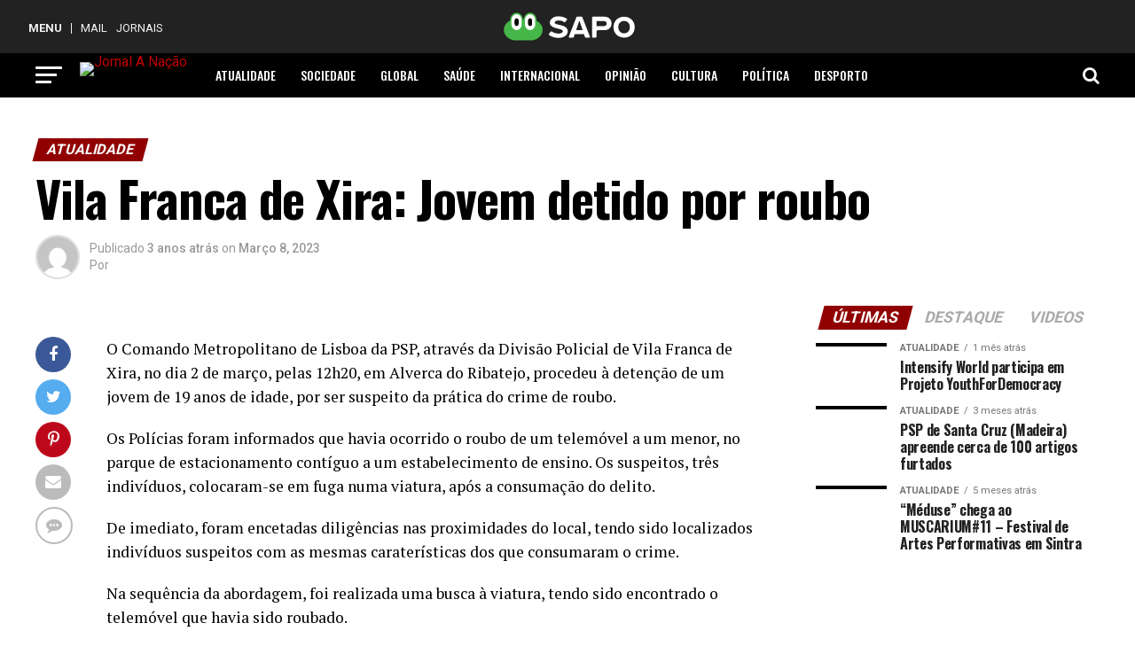

--- FILE ---
content_type: text/html; charset=UTF-8
request_url: https://anacao.sapo.pt/vila-franca-de-xira-jovem-detido-por-roubo/
body_size: 32895
content:
<!DOCTYPE html>
<html lang="pt-PT">
<head>
	<!-- InMobi Choice. Consent Manager Tag v3.0 (for TCF 2.2) -->
	<script type="text/javascript" async=true>
		(function() {
			var host = window.location.hostname;
			var element = document.createElement('script');
			var firstScript = document.getElementsByTagName('script')[0];
			var url = 'https://cmp.inmobi.com'
			.concat('/choice/', 'NXkXsh48sTyH9', '/', host, '/choice.js?tag_version=V3');
			var uspTries = 0;
			var uspTriesLimit = 3;
			element.async = true;
			element.type = 'text/javascript';
			element.src = url;

			firstScript.parentNode.insertBefore(element, firstScript);

			function makeStub() {
				var TCF_LOCATOR_NAME = '__tcfapiLocator';
				var queue = [];
				var win = window;
				var cmpFrame;

				function addFrame() {
					var doc = win.document;
					var otherCMP = !!(win.frames[TCF_LOCATOR_NAME]);

					if (!otherCMP) {
						if (doc.body) {
							var iframe = doc.createElement('iframe');

							iframe.style.cssText = 'display:none';
							iframe.name = TCF_LOCATOR_NAME;
							doc.body.appendChild(iframe);
						} else {
							setTimeout(addFrame, 5);
						}
					}
					return !otherCMP;
				}

				function tcfAPIHandler() {
					var gdprApplies;
					var args = arguments;

					if (!args.length) {
						return queue;
					} else if (args[0] === 'setGdprApplies') {
						if (
							args.length > 3 &&
							args[2] === 2 &&
							typeof args[3] === 'boolean'
						) {
							gdprApplies = args[3];
							if (typeof args[2] === 'function') {
								args[2]('set', true);
							}
						}
					} else if (args[0] === 'ping') {
						var retr = {
							gdprApplies: gdprApplies,
							cmpLoaded: false,
							cmpStatus: 'stub'
						};

						if (typeof args[2] === 'function') {
							args[2](retr);
						}
					} else {
						if(args[0] === 'init' && typeof args[3] === 'object') {
							args[3] = Object.assign(args[3], { tag_version: 'V3' });
						}
						queue.push(args);
					}
				}

				function postMessageEventHandler(event) {
					var msgIsString = typeof event.data === 'string';
					var json = {};

					try {
						if (msgIsString) {
							json = JSON.parse(event.data);
						} else {
							json = event.data;
						}
					} catch (ignore) {}

					var payload = json.__tcfapiCall;

					if (payload) {
						window.__tcfapi(
							payload.command,
							payload.version,
							function(retValue, success) {
								var returnMsg = {
									__tcfapiReturn: {
										returnValue: retValue,
										success: success,
										callId: payload.callId
									}
								};
								if (msgIsString) {
									returnMsg = JSON.stringify(returnMsg);
								}
								if (event && event.source && event.source.postMessage) {
									event.source.postMessage(returnMsg, '*');
								}
							},
							payload.parameter
						);
					}
				}

				while (win) {
					try {
						if (win.frames[TCF_LOCATOR_NAME]) {
							cmpFrame = win;
							break;
						}
					} catch (ignore) {}

					if (win === window.top) {
						break;
					}
					win = win.parent;
				}
				if (!cmpFrame) {
					addFrame();
					win.__tcfapi = tcfAPIHandler;
					win.addEventListener('message', postMessageEventHandler, false);
				}
			};

			makeStub();

			function makeGppStub() {
				const CMP_ID = 10;
				const SUPPORTED_APIS = [
					'2:tcfeuv2',
					'6:uspv1',
					'7:usnatv1',
					'8:usca',
					'9:usvav1',
					'10:uscov1',
					'11:usutv1',
					'12:usctv1'
				];

				window.__gpp_addFrame = function (n) {
					if (!window.frames[n]) {
						if (document.body) {
							var i = document.createElement("iframe");
							i.style.cssText = "display:none";
							i.name = n;
							document.body.appendChild(i);
						} else {
							window.setTimeout(window.__gpp_addFrame, 10, n);
						}
					}
				};
				window.__gpp_stub = function () {
					var b = arguments;
					__gpp.queue = __gpp.queue || [];
					__gpp.events = __gpp.events || [];

					if (!b.length || (b.length == 1 && b[0] == "queue")) {
						return __gpp.queue;
					}

					if (b.length == 1 && b[0] == "events") {
						return __gpp.events;
					}

					var cmd = b[0];
					var clb = b.length > 1 ? b[1] : null;
					var par = b.length > 2 ? b[2] : null;
					if (cmd === "ping") {
						clb(
							{
								gppVersion: "1.1", // must be “Version.Subversion”, current: “1.1”
								cmpStatus: "stub", // possible values: stub, loading, loaded, error
								cmpDisplayStatus: "hidden", // possible values: hidden, visible, disabled
								signalStatus: "not ready", // possible values: not ready, ready
								supportedAPIs: SUPPORTED_APIS, // list of supported APIs
								cmpId: CMP_ID, // IAB assigned CMP ID, may be 0 during stub/loading
								sectionList: [],
								applicableSections: [-1],
								gppString: "",
								parsedSections: {},
							},
							true
						);
					} else if (cmd === "addEventListener") {
						if (!("lastId" in __gpp)) {
							__gpp.lastId = 0;
						}
						__gpp.lastId++;
						var lnr = __gpp.lastId;
						__gpp.events.push({
							id: lnr,
							callback: clb,
							parameter: par,
						});
						clb(
							{
								eventName: "listenerRegistered",
								listenerId: lnr, // Registered ID of the listener
								data: true, // positive signal
								pingData: {
									gppVersion: "1.1", // must be “Version.Subversion”, current: “1.1”
									cmpStatus: "stub", // possible values: stub, loading, loaded, error
									cmpDisplayStatus: "hidden", // possible values: hidden, visible, disabled
									signalStatus: "not ready", // possible values: not ready, ready
									supportedAPIs: SUPPORTED_APIS, // list of supported APIs
									cmpId: CMP_ID, // list of supported APIs
									sectionList: [],
									applicableSections: [-1],
									gppString: "",
									parsedSections: {},
								},
							},
							true
						);
					} else if (cmd === "removeEventListener") {
						var success = false;
						for (var i = 0; i < __gpp.events.length; i++) {
							if (__gpp.events[i].id == par) {
								__gpp.events.splice(i, 1);
								success = true;
								break;
							}
						}
						clb(
							{
								eventName: "listenerRemoved",
								listenerId: par, // Registered ID of the listener
								data: success, // status info
								pingData: {
									gppVersion: "1.1", // must be “Version.Subversion”, current: “1.1”
									cmpStatus: "stub", // possible values: stub, loading, loaded, error
									cmpDisplayStatus: "hidden", // possible values: hidden, visible, disabled
									signalStatus: "not ready", // possible values: not ready, ready
									supportedAPIs: SUPPORTED_APIS, // list of supported APIs
									cmpId: CMP_ID, // CMP ID
									sectionList: [],
									applicableSections: [-1],
									gppString: "",
									parsedSections: {},
								},
							},
							true
						);
					} else if (cmd === "hasSection") {
						clb(false, true);
					} else if (cmd === "getSection" || cmd === "getField") {
						clb(null, true);
					}
					//queue all other commands
					else {
						__gpp.queue.push([].slice.apply(b));
					}
				};
				window.__gpp_msghandler = function (event) {
					var msgIsString = typeof event.data === "string";
					try {
						var json = msgIsString ? JSON.parse(event.data) : event.data;
					} catch (e) {
						var json = null;
					}
					if (typeof json === "object" && json !== null && "__gppCall" in json) {
						var i = json.__gppCall;
						window.__gpp(
							i.command,
							function (retValue, success) {
								var returnMsg = {
									__gppReturn: {
										returnValue: retValue,
										success: success,
										callId: i.callId,
									},
								};
								event.source.postMessage(msgIsString ? JSON.stringify(returnMsg) : returnMsg, "*");
							},
							"parameter" in i ? i.parameter : null,
							"version" in i ? i.version : "1.1"
						);
					}
				};
				if (!("__gpp" in window) || typeof window.__gpp !== "function") {
					window.__gpp = window.__gpp_stub;
					window.addEventListener("message", window.__gpp_msghandler, false);
					window.__gpp_addFrame("__gppLocator");
				}
			};

			makeGppStub();

			var uspStubFunction = function() {
				var arg = arguments;
				if (typeof window.__uspapi !== uspStubFunction) {
					setTimeout(function() {
						if (typeof window.__uspapi !== 'undefined') {
							window.__uspapi.apply(window.__uspapi, arg);
						}
					}, 500);
				}
			};

			var checkIfUspIsReady = function() {
				uspTries++;
				if (window.__uspapi === uspStubFunction && uspTries < uspTriesLimit) {
					console.warn('USP is not accessible');
				} else {
					clearInterval(uspInterval);
				}
			};

			if (typeof window.__uspapi === 'undefined') {
				window.__uspapi = uspStubFunction;
				var uspInterval = setInterval(checkIfUspIsReady, 6000);
			}
		})();
	</script>
	<!-- End InMobi Choice. Consent Manager Tag v3.0 (for TCF 2.2) -->
<meta charset="UTF-8" >
<meta name="facebook-domain-verification" content="n17rlhbrsenp0govgfagyj4e8nj6ab" />
<meta name="viewport" id="viewport" content="width=device-width, initial-scale=1.0, maximum-scale=1.0, minimum-scale=1.0, user-scalable=no" />
<link rel="pingback" href="https://anacao.sapo.pt/xmlrpc.php" />
<meta property="og:type" content="article" />
					<meta property="og:image" content="https://anacao.sapo.pt/wp-content/uploads/2022/01/roubo-tlm.jpg" />
		<meta name="twitter:image" content="https://anacao.sapo.pt/wp-content/uploads/2022/01/roubo-tlm.jpg" />
	<meta property="og:url" content="https://anacao.sapo.pt/vila-franca-de-xira-jovem-detido-por-roubo/" />
<meta property="og:title" content="Vila Franca de Xira: Jovem detido por roubo" />
<meta property="og:description" content="O Comando Metropolitano de Lisboa da PSP, através da Divisão Policial de Vila Franca de Xira, no dia 2 de março, pelas 12h20, em Alverca do Ribatejo, procedeu à detenção de um jovem de 19 anos de idade, por ser suspeito da prática do crime de roubo. Os Polícias foram informados que havia ocorrido o [&hellip;]" />
<meta name="twitter:card" content="summary">
<meta name="twitter:url" content="https://anacao.sapo.pt/vila-franca-de-xira-jovem-detido-por-roubo/">
<meta name="twitter:title" content="Vila Franca de Xira: Jovem detido por roubo">
<meta name="twitter:description" content="O Comando Metropolitano de Lisboa da PSP, através da Divisão Policial de Vila Franca de Xira, no dia 2 de março, pelas 12h20, em Alverca do Ribatejo, procedeu à detenção de um jovem de 19 anos de idade, por ser suspeito da prática do crime de roubo. Os Polícias foram informados que havia ocorrido o [&hellip;]">
<!-- Google Analytics -->
<script async src="https://www.googletagmanager.com/gtag/js?id=UA-34456715-48"></script>
<script>
  window.dataLayer = window.dataLayer || [];
  function gtag(){dataLayer.push(arguments);}
  gtag('js', new Date());
  gtag('config', 'UA-34456715-48');
</script>
<title>Vila Franca de Xira: Jovem detido por roubo &#8211; Jornal A Nação</title>
<meta name='robots' content='max-image-preview:large' />
<link rel='dns-prefetch' href='//ajax.googleapis.com' />
<link rel='dns-prefetch' href='//fonts.googleapis.com' />
<link rel='dns-prefetch' href='//www.googletagmanager.com' />
<link rel="alternate" type="application/rss+xml" title="Jornal A Nação &raquo; Feed" href="https://anacao.sapo.pt/feed/" />
<link rel="alternate" type="application/rss+xml" title="Jornal A Nação &raquo; Feed de comentários" href="https://anacao.sapo.pt/comments/feed/" />
<link rel="alternate" type="application/rss+xml" title="Feed de comentários de Jornal A Nação &raquo; Vila Franca de Xira: Jovem detido por roubo" href="https://anacao.sapo.pt/vila-franca-de-xira-jovem-detido-por-roubo/feed/" />
<link rel="alternate" title="oEmbed (JSON)" type="application/json+oembed" href="https://anacao.sapo.pt/wp-json/oembed/1.0/embed?url=https%3A%2F%2Fanacao.sapo.pt%2Fvila-franca-de-xira-jovem-detido-por-roubo%2F" />
<link rel="alternate" title="oEmbed (XML)" type="text/xml+oembed" href="https://anacao.sapo.pt/wp-json/oembed/1.0/embed?url=https%3A%2F%2Fanacao.sapo.pt%2Fvila-franca-de-xira-jovem-detido-por-roubo%2F&#038;format=xml" />
<style id='wp-img-auto-sizes-contain-inline-css' type='text/css'>
img:is([sizes=auto i],[sizes^="auto," i]){contain-intrinsic-size:3000px 1500px}
/*# sourceURL=wp-img-auto-sizes-contain-inline-css */
</style>
<style id='wp-emoji-styles-inline-css' type='text/css'>

	img.wp-smiley, img.emoji {
		display: inline !important;
		border: none !important;
		box-shadow: none !important;
		height: 1em !important;
		width: 1em !important;
		margin: 0 0.07em !important;
		vertical-align: -0.1em !important;
		background: none !important;
		padding: 0 !important;
	}
/*# sourceURL=wp-emoji-styles-inline-css */
</style>
<link rel='stylesheet' id='wp-block-library-css' href='https://anacao.sapo.pt/wp-includes/css/dist/block-library/style.min.css?ver=3759945835' type='text/css' media='all' />
<style id='classic-theme-styles-inline-css' type='text/css'>
/*! This file is auto-generated */
.wp-block-button__link{color:#fff;background-color:#32373c;border-radius:9999px;box-shadow:none;text-decoration:none;padding:calc(.667em + 2px) calc(1.333em + 2px);font-size:1.125em}.wp-block-file__button{background:#32373c;color:#fff;text-decoration:none}
/*# sourceURL=/wp-includes/css/classic-themes.min.css */
</style>
<style id='global-styles-inline-css' type='text/css'>
:root{--wp--preset--aspect-ratio--square: 1;--wp--preset--aspect-ratio--4-3: 4/3;--wp--preset--aspect-ratio--3-4: 3/4;--wp--preset--aspect-ratio--3-2: 3/2;--wp--preset--aspect-ratio--2-3: 2/3;--wp--preset--aspect-ratio--16-9: 16/9;--wp--preset--aspect-ratio--9-16: 9/16;--wp--preset--color--black: #000000;--wp--preset--color--cyan-bluish-gray: #abb8c3;--wp--preset--color--white: #ffffff;--wp--preset--color--pale-pink: #f78da7;--wp--preset--color--vivid-red: #cf2e2e;--wp--preset--color--luminous-vivid-orange: #ff6900;--wp--preset--color--luminous-vivid-amber: #fcb900;--wp--preset--color--light-green-cyan: #7bdcb5;--wp--preset--color--vivid-green-cyan: #00d084;--wp--preset--color--pale-cyan-blue: #8ed1fc;--wp--preset--color--vivid-cyan-blue: #0693e3;--wp--preset--color--vivid-purple: #9b51e0;--wp--preset--color--: #444;--wp--preset--gradient--vivid-cyan-blue-to-vivid-purple: linear-gradient(135deg,rgb(6,147,227) 0%,rgb(155,81,224) 100%);--wp--preset--gradient--light-green-cyan-to-vivid-green-cyan: linear-gradient(135deg,rgb(122,220,180) 0%,rgb(0,208,130) 100%);--wp--preset--gradient--luminous-vivid-amber-to-luminous-vivid-orange: linear-gradient(135deg,rgb(252,185,0) 0%,rgb(255,105,0) 100%);--wp--preset--gradient--luminous-vivid-orange-to-vivid-red: linear-gradient(135deg,rgb(255,105,0) 0%,rgb(207,46,46) 100%);--wp--preset--gradient--very-light-gray-to-cyan-bluish-gray: linear-gradient(135deg,rgb(238,238,238) 0%,rgb(169,184,195) 100%);--wp--preset--gradient--cool-to-warm-spectrum: linear-gradient(135deg,rgb(74,234,220) 0%,rgb(151,120,209) 20%,rgb(207,42,186) 40%,rgb(238,44,130) 60%,rgb(251,105,98) 80%,rgb(254,248,76) 100%);--wp--preset--gradient--blush-light-purple: linear-gradient(135deg,rgb(255,206,236) 0%,rgb(152,150,240) 100%);--wp--preset--gradient--blush-bordeaux: linear-gradient(135deg,rgb(254,205,165) 0%,rgb(254,45,45) 50%,rgb(107,0,62) 100%);--wp--preset--gradient--luminous-dusk: linear-gradient(135deg,rgb(255,203,112) 0%,rgb(199,81,192) 50%,rgb(65,88,208) 100%);--wp--preset--gradient--pale-ocean: linear-gradient(135deg,rgb(255,245,203) 0%,rgb(182,227,212) 50%,rgb(51,167,181) 100%);--wp--preset--gradient--electric-grass: linear-gradient(135deg,rgb(202,248,128) 0%,rgb(113,206,126) 100%);--wp--preset--gradient--midnight: linear-gradient(135deg,rgb(2,3,129) 0%,rgb(40,116,252) 100%);--wp--preset--font-size--small: 13px;--wp--preset--font-size--medium: 20px;--wp--preset--font-size--large: 36px;--wp--preset--font-size--x-large: 42px;--wp--preset--spacing--20: 0.44rem;--wp--preset--spacing--30: 0.67rem;--wp--preset--spacing--40: 1rem;--wp--preset--spacing--50: 1.5rem;--wp--preset--spacing--60: 2.25rem;--wp--preset--spacing--70: 3.38rem;--wp--preset--spacing--80: 5.06rem;--wp--preset--shadow--natural: 6px 6px 9px rgba(0, 0, 0, 0.2);--wp--preset--shadow--deep: 12px 12px 50px rgba(0, 0, 0, 0.4);--wp--preset--shadow--sharp: 6px 6px 0px rgba(0, 0, 0, 0.2);--wp--preset--shadow--outlined: 6px 6px 0px -3px rgb(255, 255, 255), 6px 6px rgb(0, 0, 0);--wp--preset--shadow--crisp: 6px 6px 0px rgb(0, 0, 0);}:where(.is-layout-flex){gap: 0.5em;}:where(.is-layout-grid){gap: 0.5em;}body .is-layout-flex{display: flex;}.is-layout-flex{flex-wrap: wrap;align-items: center;}.is-layout-flex > :is(*, div){margin: 0;}body .is-layout-grid{display: grid;}.is-layout-grid > :is(*, div){margin: 0;}:where(.wp-block-columns.is-layout-flex){gap: 2em;}:where(.wp-block-columns.is-layout-grid){gap: 2em;}:where(.wp-block-post-template.is-layout-flex){gap: 1.25em;}:where(.wp-block-post-template.is-layout-grid){gap: 1.25em;}.has-black-color{color: var(--wp--preset--color--black) !important;}.has-cyan-bluish-gray-color{color: var(--wp--preset--color--cyan-bluish-gray) !important;}.has-white-color{color: var(--wp--preset--color--white) !important;}.has-pale-pink-color{color: var(--wp--preset--color--pale-pink) !important;}.has-vivid-red-color{color: var(--wp--preset--color--vivid-red) !important;}.has-luminous-vivid-orange-color{color: var(--wp--preset--color--luminous-vivid-orange) !important;}.has-luminous-vivid-amber-color{color: var(--wp--preset--color--luminous-vivid-amber) !important;}.has-light-green-cyan-color{color: var(--wp--preset--color--light-green-cyan) !important;}.has-vivid-green-cyan-color{color: var(--wp--preset--color--vivid-green-cyan) !important;}.has-pale-cyan-blue-color{color: var(--wp--preset--color--pale-cyan-blue) !important;}.has-vivid-cyan-blue-color{color: var(--wp--preset--color--vivid-cyan-blue) !important;}.has-vivid-purple-color{color: var(--wp--preset--color--vivid-purple) !important;}.has-black-background-color{background-color: var(--wp--preset--color--black) !important;}.has-cyan-bluish-gray-background-color{background-color: var(--wp--preset--color--cyan-bluish-gray) !important;}.has-white-background-color{background-color: var(--wp--preset--color--white) !important;}.has-pale-pink-background-color{background-color: var(--wp--preset--color--pale-pink) !important;}.has-vivid-red-background-color{background-color: var(--wp--preset--color--vivid-red) !important;}.has-luminous-vivid-orange-background-color{background-color: var(--wp--preset--color--luminous-vivid-orange) !important;}.has-luminous-vivid-amber-background-color{background-color: var(--wp--preset--color--luminous-vivid-amber) !important;}.has-light-green-cyan-background-color{background-color: var(--wp--preset--color--light-green-cyan) !important;}.has-vivid-green-cyan-background-color{background-color: var(--wp--preset--color--vivid-green-cyan) !important;}.has-pale-cyan-blue-background-color{background-color: var(--wp--preset--color--pale-cyan-blue) !important;}.has-vivid-cyan-blue-background-color{background-color: var(--wp--preset--color--vivid-cyan-blue) !important;}.has-vivid-purple-background-color{background-color: var(--wp--preset--color--vivid-purple) !important;}.has-black-border-color{border-color: var(--wp--preset--color--black) !important;}.has-cyan-bluish-gray-border-color{border-color: var(--wp--preset--color--cyan-bluish-gray) !important;}.has-white-border-color{border-color: var(--wp--preset--color--white) !important;}.has-pale-pink-border-color{border-color: var(--wp--preset--color--pale-pink) !important;}.has-vivid-red-border-color{border-color: var(--wp--preset--color--vivid-red) !important;}.has-luminous-vivid-orange-border-color{border-color: var(--wp--preset--color--luminous-vivid-orange) !important;}.has-luminous-vivid-amber-border-color{border-color: var(--wp--preset--color--luminous-vivid-amber) !important;}.has-light-green-cyan-border-color{border-color: var(--wp--preset--color--light-green-cyan) !important;}.has-vivid-green-cyan-border-color{border-color: var(--wp--preset--color--vivid-green-cyan) !important;}.has-pale-cyan-blue-border-color{border-color: var(--wp--preset--color--pale-cyan-blue) !important;}.has-vivid-cyan-blue-border-color{border-color: var(--wp--preset--color--vivid-cyan-blue) !important;}.has-vivid-purple-border-color{border-color: var(--wp--preset--color--vivid-purple) !important;}.has-vivid-cyan-blue-to-vivid-purple-gradient-background{background: var(--wp--preset--gradient--vivid-cyan-blue-to-vivid-purple) !important;}.has-light-green-cyan-to-vivid-green-cyan-gradient-background{background: var(--wp--preset--gradient--light-green-cyan-to-vivid-green-cyan) !important;}.has-luminous-vivid-amber-to-luminous-vivid-orange-gradient-background{background: var(--wp--preset--gradient--luminous-vivid-amber-to-luminous-vivid-orange) !important;}.has-luminous-vivid-orange-to-vivid-red-gradient-background{background: var(--wp--preset--gradient--luminous-vivid-orange-to-vivid-red) !important;}.has-very-light-gray-to-cyan-bluish-gray-gradient-background{background: var(--wp--preset--gradient--very-light-gray-to-cyan-bluish-gray) !important;}.has-cool-to-warm-spectrum-gradient-background{background: var(--wp--preset--gradient--cool-to-warm-spectrum) !important;}.has-blush-light-purple-gradient-background{background: var(--wp--preset--gradient--blush-light-purple) !important;}.has-blush-bordeaux-gradient-background{background: var(--wp--preset--gradient--blush-bordeaux) !important;}.has-luminous-dusk-gradient-background{background: var(--wp--preset--gradient--luminous-dusk) !important;}.has-pale-ocean-gradient-background{background: var(--wp--preset--gradient--pale-ocean) !important;}.has-electric-grass-gradient-background{background: var(--wp--preset--gradient--electric-grass) !important;}.has-midnight-gradient-background{background: var(--wp--preset--gradient--midnight) !important;}.has-small-font-size{font-size: var(--wp--preset--font-size--small) !important;}.has-medium-font-size{font-size: var(--wp--preset--font-size--medium) !important;}.has-large-font-size{font-size: var(--wp--preset--font-size--large) !important;}.has-x-large-font-size{font-size: var(--wp--preset--font-size--x-large) !important;}
:where(.wp-block-post-template.is-layout-flex){gap: 1.25em;}:where(.wp-block-post-template.is-layout-grid){gap: 1.25em;}
:where(.wp-block-term-template.is-layout-flex){gap: 1.25em;}:where(.wp-block-term-template.is-layout-grid){gap: 1.25em;}
:where(.wp-block-columns.is-layout-flex){gap: 2em;}:where(.wp-block-columns.is-layout-grid){gap: 2em;}
:root :where(.wp-block-pullquote){font-size: 1.5em;line-height: 1.6;}
/*# sourceURL=global-styles-inline-css */
</style>
<link rel='stylesheet' id='ql-jquery-ui-css' href='//ajax.googleapis.com/ajax/libs/jqueryui/1.12.1/themes/smoothness/jquery-ui.css?ver=3759945835' type='text/css' media='all' />
<link rel='stylesheet' id='reviewer-photoswipe-css' href='https://anacao.sapo.pt/wp-content/plugins/reviewer/public/assets/css/photoswipe.css?ver=3449205051' type='text/css' media='all' />
<link rel='stylesheet' id='dashicons-css' href='https://anacao.sapo.pt/wp-includes/css/dashicons.min.css?ver=3759945835' type='text/css' media='all' />
<link rel='stylesheet' id='reviewer-public-css' href='https://anacao.sapo.pt/wp-content/plugins/reviewer/public/assets/css/reviewer-public.css?ver=3449205051' type='text/css' media='all' />
<link rel='stylesheet' id='mvp-custom-style-css' href='https://anacao.sapo.pt/wp-content/themes/zox-news/style.css?ver=3759945835' type='text/css' media='all' />
<style id='mvp-custom-style-inline-css' type='text/css'>


#mvp-wallpaper {
	background: url() no-repeat 50% 0;
	}

#mvp-foot-copy a {
	color: #aa0000;
	}

#mvp-content-main p a,
.mvp-post-add-main p a {
	box-shadow: inset 0 -4px 0 #aa0000;
	}

#mvp-content-main p a:hover,
.mvp-post-add-main p a:hover {
	background: #aa0000;
	}

a,
a:visited,
.post-info-name a,
.woocommerce .woocommerce-breadcrumb a {
	color: #ba0000;
	}

#mvp-side-wrap a:hover {
	color: #ba0000;
	}

.mvp-fly-top:hover,
.mvp-vid-box-wrap,
ul.mvp-soc-mob-list li.mvp-soc-mob-com {
	background: #9b9b9b;
	}

nav.mvp-fly-nav-menu ul li.menu-item-has-children:after,
.mvp-feat1-left-wrap span.mvp-cd-cat,
.mvp-widget-feat1-top-story span.mvp-cd-cat,
.mvp-widget-feat2-left-cont span.mvp-cd-cat,
.mvp-widget-dark-feat span.mvp-cd-cat,
.mvp-widget-dark-sub span.mvp-cd-cat,
.mvp-vid-wide-text span.mvp-cd-cat,
.mvp-feat2-top-text span.mvp-cd-cat,
.mvp-feat3-main-story span.mvp-cd-cat,
.mvp-feat3-sub-text span.mvp-cd-cat,
.mvp-feat4-main-text span.mvp-cd-cat,
.woocommerce-message:before,
.woocommerce-info:before,
.woocommerce-message:before {
	color: #9b9b9b;
	}

#searchform input,
.mvp-authors-name {
	border-bottom: 1px solid #9b9b9b;
	}

.mvp-fly-top:hover {
	border-top: 1px solid #9b9b9b;
	border-left: 1px solid #9b9b9b;
	border-bottom: 1px solid #9b9b9b;
	}

.woocommerce .widget_price_filter .ui-slider .ui-slider-handle,
.woocommerce #respond input#submit.alt,
.woocommerce a.button.alt,
.woocommerce button.button.alt,
.woocommerce input.button.alt,
.woocommerce #respond input#submit.alt:hover,
.woocommerce a.button.alt:hover,
.woocommerce button.button.alt:hover,
.woocommerce input.button.alt:hover {
	background-color: #9b9b9b;
	}

.woocommerce-error,
.woocommerce-info,
.woocommerce-message {
	border-top-color: #9b9b9b;
	}

ul.mvp-feat1-list-buts li.active span.mvp-feat1-list-but,
span.mvp-widget-home-title,
span.mvp-post-cat,
span.mvp-feat1-pop-head {
	background: #910000;
	}

.woocommerce span.onsale {
	background-color: #910000;
	}

.mvp-widget-feat2-side-more-but,
.woocommerce .star-rating span:before,
span.mvp-prev-next-label,
.mvp-cat-date-wrap .sticky {
	color: #910000 !important;
	}

#mvp-main-nav-top,
#mvp-fly-wrap,
.mvp-soc-mob-right,
#mvp-main-nav-small-cont {
	background: #000000;
	}

#mvp-main-nav-small .mvp-fly-but-wrap span,
#mvp-main-nav-small .mvp-search-but-wrap span,
.mvp-nav-top-left .mvp-fly-but-wrap span,
#mvp-fly-wrap .mvp-fly-but-wrap span {
	background: #ffffff;
	}

.mvp-nav-top-right .mvp-nav-search-but,
span.mvp-fly-soc-head,
.mvp-soc-mob-right i,
#mvp-main-nav-small span.mvp-nav-search-but,
#mvp-main-nav-small .mvp-nav-menu ul li a  {
	color: #ffffff;
	}

#mvp-main-nav-small .mvp-nav-menu ul li.menu-item-has-children a:after {
	border-color: #ffffff transparent transparent transparent;
	}

#mvp-nav-top-wrap span.mvp-nav-search-but:hover,
#mvp-main-nav-small span.mvp-nav-search-but:hover {
	color: #9b9b9b;
	}

#mvp-nav-top-wrap .mvp-fly-but-wrap:hover span,
#mvp-main-nav-small .mvp-fly-but-wrap:hover span,
span.mvp-woo-cart-num:hover {
	background: #9b9b9b;
	}

#mvp-main-nav-bot-cont {
	background: #ffffff;
	}

#mvp-nav-bot-wrap .mvp-fly-but-wrap span,
#mvp-nav-bot-wrap .mvp-search-but-wrap span {
	background: #000000;
	}

#mvp-nav-bot-wrap span.mvp-nav-search-but,
#mvp-nav-bot-wrap .mvp-nav-menu ul li a {
	color: #000000;
	}

#mvp-nav-bot-wrap .mvp-nav-menu ul li.menu-item-has-children a:after {
	border-color: #000000 transparent transparent transparent;
	}

.mvp-nav-menu ul li:hover a {
	border-bottom: 5px solid #a3a3a3;
	}

#mvp-nav-bot-wrap .mvp-fly-but-wrap:hover span {
	background: #a3a3a3;
	}

#mvp-nav-bot-wrap span.mvp-nav-search-but:hover {
	color: #a3a3a3;
	}

body,
.mvp-feat1-feat-text p,
.mvp-feat2-top-text p,
.mvp-feat3-main-text p,
.mvp-feat3-sub-text p,
#searchform input,
.mvp-author-info-text,
span.mvp-post-excerpt,
.mvp-nav-menu ul li ul.sub-menu li a,
nav.mvp-fly-nav-menu ul li a,
.mvp-ad-label,
span.mvp-feat-caption,
.mvp-post-tags a,
.mvp-post-tags a:visited,
span.mvp-author-box-name a,
#mvp-author-box-text p,
.mvp-post-gallery-text p,
ul.mvp-soc-mob-list li span,
#comments,
h3#reply-title,
h2.comments,
#mvp-foot-copy p,
span.mvp-fly-soc-head,
.mvp-post-tags-header,
span.mvp-prev-next-label,
span.mvp-post-add-link-but,
#mvp-comments-button a,
#mvp-comments-button span.mvp-comment-but-text,
.woocommerce ul.product_list_widget span.product-title,
.woocommerce ul.product_list_widget li a,
.woocommerce #reviews #comments ol.commentlist li .comment-text p.meta,
.woocommerce div.product p.price,
.woocommerce div.product p.price ins,
.woocommerce div.product p.price del,
.woocommerce ul.products li.product .price del,
.woocommerce ul.products li.product .price ins,
.woocommerce ul.products li.product .price,
.woocommerce #respond input#submit,
.woocommerce a.button,
.woocommerce button.button,
.woocommerce input.button,
.woocommerce .widget_price_filter .price_slider_amount .button,
.woocommerce span.onsale,
.woocommerce-review-link,
#woo-content p.woocommerce-result-count,
.woocommerce div.product .woocommerce-tabs ul.tabs li a,
a.mvp-inf-more-but,
span.mvp-cont-read-but,
span.mvp-cd-cat,
span.mvp-cd-date,
.mvp-feat4-main-text p,
span.mvp-woo-cart-num,
span.mvp-widget-home-title2,
.wp-caption,
#mvp-content-main p.wp-caption-text,
.gallery-caption,
.mvp-post-add-main p.wp-caption-text,
#bbpress-forums,
#bbpress-forums p,
.protected-post-form input,
#mvp-feat6-text p {
	font-family: 'Roboto', sans-serif;
	}

.mvp-blog-story-text p,
span.mvp-author-page-desc,
#mvp-404 p,
.mvp-widget-feat1-bot-text p,
.mvp-widget-feat2-left-text p,
.mvp-flex-story-text p,
.mvp-search-text p,
#mvp-content-main p,
.mvp-post-add-main p,
#mvp-content-main ul li,
#mvp-content-main ol li,
.rwp-summary,
.rwp-u-review__comment,
.mvp-feat5-mid-main-text p,
.mvp-feat5-small-main-text p,
#mvp-content-main .wp-block-button__link,
.wp-block-audio figcaption,
.wp-block-video figcaption,
.wp-block-embed figcaption,
.wp-block-verse pre,
pre.wp-block-verse {
	font-family: 'PT Serif', sans-serif;
	}

.mvp-nav-menu ul li a,
#mvp-foot-menu ul li a {
	font-family: 'Oswald', sans-serif;
	}


.mvp-feat1-sub-text h2,
.mvp-feat1-pop-text h2,
.mvp-feat1-list-text h2,
.mvp-widget-feat1-top-text h2,
.mvp-widget-feat1-bot-text h2,
.mvp-widget-dark-feat-text h2,
.mvp-widget-dark-sub-text h2,
.mvp-widget-feat2-left-text h2,
.mvp-widget-feat2-right-text h2,
.mvp-blog-story-text h2,
.mvp-flex-story-text h2,
.mvp-vid-wide-more-text p,
.mvp-prev-next-text p,
.mvp-related-text,
.mvp-post-more-text p,
h2.mvp-authors-latest a,
.mvp-feat2-bot-text h2,
.mvp-feat3-sub-text h2,
.mvp-feat3-main-text h2,
.mvp-feat4-main-text h2,
.mvp-feat5-text h2,
.mvp-feat5-mid-main-text h2,
.mvp-feat5-small-main-text h2,
.mvp-feat5-mid-sub-text h2,
#mvp-feat6-text h2,
.alp-related-posts-wrapper .alp-related-post .post-title {
	font-family: 'Oswald', sans-serif;
	}

.mvp-feat2-top-text h2,
.mvp-feat1-feat-text h2,
h1.mvp-post-title,
h1.mvp-post-title-wide,
.mvp-drop-nav-title h4,
#mvp-content-main blockquote p,
.mvp-post-add-main blockquote p,
#mvp-content-main p.has-large-font-size,
#mvp-404 h1,
#woo-content h1.page-title,
.woocommerce div.product .product_title,
.woocommerce ul.products li.product h3,
.alp-related-posts .current .post-title {
	font-family: 'Oswald', sans-serif;
	}

span.mvp-feat1-pop-head,
.mvp-feat1-pop-text:before,
span.mvp-feat1-list-but,
span.mvp-widget-home-title,
.mvp-widget-feat2-side-more,
span.mvp-post-cat,
span.mvp-page-head,
h1.mvp-author-top-head,
.mvp-authors-name,
#mvp-content-main h1,
#mvp-content-main h2,
#mvp-content-main h3,
#mvp-content-main h4,
#mvp-content-main h5,
#mvp-content-main h6,
.woocommerce .related h2,
.woocommerce div.product .woocommerce-tabs .panel h2,
.woocommerce div.product .product_title,
.mvp-feat5-side-list .mvp-feat1-list-img:after {
	font-family: 'Roboto', sans-serif;
	}

	

	#mvp-main-body-wrap {
		padding-top: 20px;
		}
	#mvp-feat2-wrap,
	#mvp-feat4-wrap,
	#mvp-post-feat-img-wide,
	#mvp-vid-wide-wrap {
		margin-top: -20px;
		}
	@media screen and (max-width: 479px) {
		#mvp-main-body-wrap {
			padding-top: 15px;
			}
		#mvp-feat2-wrap,
		#mvp-feat4-wrap,
		#mvp-post-feat-img-wide,
		#mvp-vid-wide-wrap {
			margin-top: -15px;
			}
		}
		

	#mvp-leader-wrap {
		position: relative;
		}
	#mvp-site-main {
		margin-top: 0;
		}
	#mvp-leader-wrap {
		top: 0 !important;
		}
		

	.mvp-nav-links {
		display: none;
		}
		

	@media screen and (max-width: 479px) {
		.single #mvp-content-body-top {
			max-height: 400px;
			}
		.single .mvp-cont-read-but-wrap {
			display: inline;
			}
		}
		

	.alp-advert {
		display: none;
	}
	.alp-related-posts-wrapper .alp-related-posts .current {
		margin: 0 0 10px;
	}
		
/*# sourceURL=mvp-custom-style-inline-css */
</style>
<link rel='stylesheet' id='mvp-reset-css' href='https://anacao.sapo.pt/wp-content/themes/zox-news/css/reset.css?ver=3759945835' type='text/css' media='all' />
<link rel='stylesheet' id='fontawesome-css' href='https://anacao.sapo.pt/wp-content/themes/zox-news/font-awesome/css/font-awesome.css?ver=3759945835' type='text/css' media='all' />
<link crossorigin="anonymous" rel='stylesheet' id='mvp-fonts-css' href='//fonts.googleapis.com/css?family=Roboto%3A300%2C400%2C700%2C900%7COswald%3A400%2C700%7CAdvent+Pro%3A700%7COpen+Sans%3A700%7CAnton%3A400Oswald%3A100%2C200%2C300%2C400%2C500%2C600%2C700%2C800%2C900%7COswald%3A100%2C200%2C300%2C400%2C500%2C600%2C700%2C800%2C900%7CRoboto%3A100%2C200%2C300%2C400%2C500%2C600%2C700%2C800%2C900%7CRoboto%3A100%2C200%2C300%2C400%2C500%2C600%2C700%2C800%2C900%7CPT+Serif%3A100%2C200%2C300%2C400%2C500%2C600%2C700%2C800%2C900%7COswald%3A100%2C200%2C300%2C400%2C500%2C600%2C700%2C800%2C900%26subset%3Dlatin%2Clatin-ext%2Ccyrillic%2Ccyrillic-ext%2Cgreek-ext%2Cgreek%2Cvietnamese' type='text/css' media='all' />
<link rel='stylesheet' id='mvp-media-queries-css' href='https://anacao.sapo.pt/wp-content/themes/zox-news/css/media-queries.css?ver=3759945835' type='text/css' media='all' />
<script type="text/javascript" src="https://anacao.sapo.pt/wp-includes/js/jquery/jquery.min.js?ver=2004177789" id="jquery-core-js"></script>
<script type="text/javascript" src="https://anacao.sapo.pt/wp-includes/js/jquery/jquery-migrate.min.js?ver=1966337316" id="jquery-migrate-js"></script>
<link rel="https://api.w.org/" href="https://anacao.sapo.pt/wp-json/" /><link rel="alternate" title="JSON" type="application/json" href="https://anacao.sapo.pt/wp-json/wp/v2/posts/26246" /><link rel="EditURI" type="application/rsd+xml" title="RSD" href="https://anacao.sapo.pt/xmlrpc.php?rsd" />
<link rel="canonical" href="https://anacao.sapo.pt/vila-franca-de-xira-jovem-detido-por-roubo/" />
<link rel='shortlink' href='https://anacao.sapo.pt/?p=26246' />

		<!-- GA Google Analytics @ https://m0n.co/ga -->
		<script async src="https://www.googletagmanager.com/gtag/js?id=UA-34456715-48"></script>
		<script>
			window.dataLayer = window.dataLayer || [];
			function gtag(){dataLayer.push(arguments);}
			gtag('js', new Date());
			gtag('config', 'UA-34456715-48');
		</script>

	<!-- Google tag (gtag.js) --> <script async src="https://www.googletagmanager.com/gtag/js?id=G-4WNSTEWM6X"></script> <script> window.dataLayer = window.dataLayer || []; function gtag(){dataLayer.push(arguments);} gtag('js', new Date()); gtag('config', 'G-4WNSTEWM6X'); </script>
<meta name="generator" content="Site Kit by Google 1.168.0" /><meta name="generator" content="Elementor 3.34.0; features: additional_custom_breakpoints; settings: css_print_method-external, google_font-enabled, font_display-auto">
<style type="text/css">.recentcomments a{display:inline !important;padding:0 !important;margin:0 !important;}</style>			<style>
				.e-con.e-parent:nth-of-type(n+4):not(.e-lazyloaded):not(.e-no-lazyload),
				.e-con.e-parent:nth-of-type(n+4):not(.e-lazyloaded):not(.e-no-lazyload) * {
					background-image: none !important;
				}
				@media screen and (max-height: 1024px) {
					.e-con.e-parent:nth-of-type(n+3):not(.e-lazyloaded):not(.e-no-lazyload),
					.e-con.e-parent:nth-of-type(n+3):not(.e-lazyloaded):not(.e-no-lazyload) * {
						background-image: none !important;
					}
				}
				@media screen and (max-height: 640px) {
					.e-con.e-parent:nth-of-type(n+2):not(.e-lazyloaded):not(.e-no-lazyload),
					.e-con.e-parent:nth-of-type(n+2):not(.e-lazyloaded):not(.e-no-lazyload) * {
						background-image: none !important;
					}
				}
			</style>
			<link rel="amphtml" href="https://anacao.sapo.pt/vila-franca-de-xira-jovem-detido-por-roubo/?amp"><link rel="icon" href="https://anacao.sapo.pt/wp-content/uploads/2021/04/cropped-anacaologo-32x32.png" sizes="32x32" />
<link rel="icon" href="https://anacao.sapo.pt/wp-content/uploads/2021/04/cropped-anacaologo-192x192.png" sizes="192x192" />
<link rel="apple-touch-icon" href="https://anacao.sapo.pt/wp-content/uploads/2021/04/cropped-anacaologo-180x180.png" />
<meta name="msapplication-TileImage" content="https://anacao.sapo.pt/wp-content/uploads/2021/04/cropped-anacaologo-270x270.png" />
</head>
<body class="wp-singular post-template-default single single-post postid-26246 single-format-standard wp-embed-responsive wp-theme-zox-news elementor-default elementor-kit-7">
	<div id="mvp-fly-wrap">
	<div id="mvp-fly-menu-top" class="left relative">
		<div class="mvp-fly-top-out left relative">
			<div class="mvp-fly-top-in">
				<div id="mvp-fly-logo" class="left relative">
											<a href="https://anacao.sapo.pt/"><img src="https://anacao.sapo.pt/wp-content/uploads/2021/12/image.png" alt="Jornal A Nação" data-rjs="2" /></a>
									</div><!--mvp-fly-logo-->
			</div><!--mvp-fly-top-in-->
			<div class="mvp-fly-but-wrap mvp-fly-but-menu mvp-fly-but-click">
				<span></span>
				<span></span>
				<span></span>
				<span></span>
			</div><!--mvp-fly-but-wrap-->
		</div><!--mvp-fly-top-out-->
	</div><!--mvp-fly-menu-top-->
	<div id="mvp-fly-menu-wrap">
		<nav class="mvp-fly-nav-menu left relative">
			<div class="menu-fly-container"><ul id="menu-fly" class="menu"><li id="menu-item-631" class="menu-item menu-item-type-custom menu-item-object-custom menu-item-home menu-item-has-children menu-item-631"><a href="https://anacao.sapo.pt">Pesquisa por categoria</a>
<ul class="sub-menu">
	<li id="menu-item-632" class="menu-item menu-item-type-taxonomy menu-item-object-category current-post-ancestor current-menu-parent current-post-parent menu-item-632"><a href="https://anacao.sapo.pt/category/atualidade/">Atualidade</a></li>
	<li id="menu-item-633" class="menu-item menu-item-type-taxonomy menu-item-object-category current-post-ancestor current-menu-parent current-post-parent menu-item-633"><a href="https://anacao.sapo.pt/category/sociedade/">Sociedade</a></li>
	<li id="menu-item-634" class="menu-item menu-item-type-taxonomy menu-item-object-category menu-item-634"><a href="https://anacao.sapo.pt/category/cultura/">Cultura</a></li>
	<li id="menu-item-635" class="menu-item menu-item-type-taxonomy menu-item-object-category menu-item-635"><a href="https://anacao.sapo.pt/category/politica/">Política</a></li>
	<li id="menu-item-636" class="menu-item menu-item-type-taxonomy menu-item-object-category current-post-ancestor current-menu-parent current-post-parent menu-item-636"><a href="https://anacao.sapo.pt/category/uncategorized/">Global</a></li>
	<li id="menu-item-637" class="menu-item menu-item-type-taxonomy menu-item-object-category menu-item-637"><a href="https://anacao.sapo.pt/category/economia/">Economia</a></li>
	<li id="menu-item-638" class="menu-item menu-item-type-taxonomy menu-item-object-category menu-item-638"><a href="https://anacao.sapo.pt/category/desporto/">Desporto</a></li>
	<li id="menu-item-639" class="menu-item menu-item-type-taxonomy menu-item-object-category menu-item-639"><a href="https://anacao.sapo.pt/category/saude/">Saúde</a></li>
	<li id="menu-item-640" class="menu-item menu-item-type-taxonomy menu-item-object-category menu-item-640"><a href="https://anacao.sapo.pt/category/internacional/">Internacional</a></li>
	<li id="menu-item-641" class="menu-item menu-item-type-taxonomy menu-item-object-category menu-item-641"><a href="https://anacao.sapo.pt/category/opiniao/">Opinião</a></li>
</ul>
</li>
<li id="menu-item-582" class="menu-item menu-item-type-post_type menu-item-object-page menu-item-582"><a href="https://anacao.sapo.pt/estatuto-editorial/">Estatuto editorial</a></li>
<li id="menu-item-583" class="menu-item menu-item-type-post_type menu-item-object-page menu-item-583"><a href="https://anacao.sapo.pt/ficha-tecnica/">Ficha técnica</a></li>
<li id="menu-item-584" class="menu-item menu-item-type-post_type menu-item-object-page menu-item-584"><a href="https://anacao.sapo.pt/termos-e-condicoes/">Termos e condições</a></li>
<li id="menu-item-585" class="menu-item menu-item-type-post_type menu-item-object-page menu-item-585"><a href="https://anacao.sapo.pt/politica-de-privacidade/">Política de privacidade</a></li>
<li id="menu-item-586" class="menu-item menu-item-type-post_type menu-item-object-page menu-item-586"><a href="https://anacao.sapo.pt/contactos/">Contactos</a></li>
</ul></div>		</nav>
	</div><!--mvp-fly-menu-wrap-->
	<div id="mvp-fly-soc-wrap">
		<span class="mvp-fly-soc-head">Connect with us</span>
		<ul class="mvp-fly-soc-list left relative">
																										</ul>
	</div><!--mvp-fly-soc-wrap-->
</div><!--mvp-fly-wrap-->	<div id="mvp-site" class="left relative">
		<div id="mvp-search-wrap">
			<div id="mvp-search-box">
				<form method="get" id="searchform" action="https://anacao.sapo.pt/">
	<input type="text" name="s" id="s" value="Pesquisa" onfocus='if (this.value == "Pesquisa") { this.value = ""; }' onblur='if (this.value == "") { this.value = "Pesquisa"; }' />
	<input type="hidden" id="searchsubmit" value="Pesquisa" />
</form>			</div><!--mvp-search-box-->
			<div class="mvp-search-but-wrap mvp-search-click">
				<span></span>
				<span></span>
			</div><!--mvp-search-but-wrap-->
		</div><!--mvp-search-wrap-->
				<div id="mvp-site-wall" class="left relative">
						<div id="mvp-site-main" class="left relative">
			<header id="mvp-main-head-wrap" class="left relative">
									<nav id="mvp-main-nav-wrap" class="left relative">
						<div id="mvp-main-nav-small" class="left relative">
							<div id="mvp-main-nav-small-cont" class="left">
								<div class="mvp-main-box">
									<div id="mvp-nav-small-wrap">
										<div class="mvp-nav-small-right-out left">
											<div class="mvp-nav-small-right-in">
												<div class="mvp-nav-small-cont left">
													<div class="mvp-nav-small-left-out right">
														<div id="mvp-nav-small-left" class="left relative">
															<div class="mvp-fly-but-wrap mvp-fly-but-click left relative">
																<span></span>
																<span></span>
																<span></span>
																<span></span>
															</div><!--mvp-fly-but-wrap-->
														</div><!--mvp-nav-small-left-->
														<div class="mvp-nav-small-left-in">
															<div class="mvp-nav-small-mid left">
																<div class="mvp-nav-small-logo left relative">
																																			<a href="https://anacao.sapo.pt/"><img src="https://anacao.sapo.pt/wp-content/uploads/2021/12/image.png" alt="Jornal A Nação" data-rjs="2" /></a>
																																																				<h2 class="mvp-logo-title">Jornal A Nação</h2>
																																	</div><!--mvp-nav-small-logo-->
																<div class="mvp-nav-small-mid-right left">
																																			<div class="mvp-drop-nav-title left">
																			<h4>Vila Franca de Xira: Jovem detido por roubo</h4>
																		</div><!--mvp-drop-nav-title-->
																																		<div class="mvp-nav-menu left">
																		<div class="menu-main-menu-container"><ul id="menu-main-menu" class="menu"><li id="menu-item-335" class="mvp-mega-dropdown menu-item menu-item-type-taxonomy menu-item-object-category current-post-ancestor current-menu-parent current-post-parent menu-item-335 mvp-mega-dropdown"><a href="https://anacao.sapo.pt/category/atualidade/">Atualidade</a><div class="mvp-mega-dropdown"><div class="mvp-main-box"><ul class="mvp-mega-list"><li><a href="https://anacao.sapo.pt/intensify-world-participa-em-projeto-youthfordemocracy/"><div class="mvp-mega-img"><img width="400" height="240" src="https://anacao.sapo.pt/wp-content/uploads/2025/12/intensify-project-400x240.png" class="attachment-mvp-mid-thumb size-mvp-mid-thumb wp-post-image" alt="" decoding="async" /></div><p>Intensify World participa em Projeto YouthForDemocracy</p></a></li><li><a href="https://anacao.sapo.pt/psp-de-santa-cruz-madeira-apreende-cerca-de-100-artigos-furtados/"><div class="mvp-mega-img"><img width="400" height="240" src="https://anacao.sapo.pt/wp-content/uploads/2025/11/Artigos-recuperados-Esquadra-de-Sta-Cruz-400x240.jpeg" class="attachment-mvp-mid-thumb size-mvp-mid-thumb wp-post-image" alt="" decoding="async" srcset="https://anacao.sapo.pt/wp-content/uploads/2025/11/Artigos-recuperados-Esquadra-de-Sta-Cruz-400x240.jpeg 400w, https://anacao.sapo.pt/wp-content/uploads/2025/11/Artigos-recuperados-Esquadra-de-Sta-Cruz-1000x600.jpeg 1000w, https://anacao.sapo.pt/wp-content/uploads/2025/11/Artigos-recuperados-Esquadra-de-Sta-Cruz-590x354.jpeg 590w" sizes="(max-width: 400px) 100vw, 400px" /></div><p>PSP de Santa Cruz (Madeira) apreende cerca de 100 artigos furtados</p></a></li><li><a href="https://anacao.sapo.pt/meduse-chega-ao-muscarium11-festival-de-artes-performativas-em-sintra/"><div class="mvp-mega-img"><img width="400" height="240" src="https://anacao.sapo.pt/wp-content/uploads/2025/08/Meduse-400x240.jpg" class="attachment-mvp-mid-thumb size-mvp-mid-thumb wp-post-image" alt="" decoding="async" srcset="https://anacao.sapo.pt/wp-content/uploads/2025/08/Meduse-400x240.jpg 400w, https://anacao.sapo.pt/wp-content/uploads/2025/08/Meduse-590x354.jpg 590w" sizes="(max-width: 400px) 100vw, 400px" /></div><p>“Méduse” chega ao MUSCARIUM#11 – Festival de Artes Performativas em Sintra</p></a></li><li><a href="https://anacao.sapo.pt/torne-se-amigo-da-metropolitana-de-lisboa-na-temporada-2025-2026/"><div class="mvp-mega-img"><img width="400" height="240" src="https://anacao.sapo.pt/wp-content/uploads/2025/08/db531b3e-b865-3b02-e6b9-992dc7b19e29-400x240.jpg" class="attachment-mvp-mid-thumb size-mvp-mid-thumb wp-post-image" alt="" decoding="async" srcset="https://anacao.sapo.pt/wp-content/uploads/2025/08/db531b3e-b865-3b02-e6b9-992dc7b19e29-400x240.jpg 400w, https://anacao.sapo.pt/wp-content/uploads/2025/08/db531b3e-b865-3b02-e6b9-992dc7b19e29-590x354.jpg 590w" sizes="(max-width: 400px) 100vw, 400px" /></div><p>Torne-se amigo da Metropolitana de Lisboa na temporada 2025/2026</p></a></li><li><a href="https://anacao.sapo.pt/barcelos-recebe-o-xxiv-congresso-mundial-de-saude-mental/"><div class="mvp-mega-img"><img width="400" height="240" src="https://anacao.sapo.pt/wp-content/uploads/2025/07/wfmh-congresso-mundial@barcelos2025-400x240.jpg" class="attachment-mvp-mid-thumb size-mvp-mid-thumb wp-post-image" alt="" decoding="async" srcset="https://anacao.sapo.pt/wp-content/uploads/2025/07/wfmh-congresso-mundial@barcelos2025-400x240.jpg 400w, https://anacao.sapo.pt/wp-content/uploads/2025/07/wfmh-congresso-mundial@barcelos2025-1000x600.jpg 1000w, https://anacao.sapo.pt/wp-content/uploads/2025/07/wfmh-congresso-mundial@barcelos2025-590x354.jpg 590w" sizes="(max-width: 400px) 100vw, 400px" /></div><p>Barcelos recebe o XXIV Congresso Mundial de Saúde Mental</p></a></li></ul></div></div></li>
<li id="menu-item-550" class="menu-item menu-item-type-taxonomy menu-item-object-category current-post-ancestor current-menu-parent current-post-parent menu-item-550 mvp-mega-dropdown"><a href="https://anacao.sapo.pt/category/sociedade/">Sociedade</a><div class="mvp-mega-dropdown"><div class="mvp-main-box"><ul class="mvp-mega-list"><li><a href="https://anacao.sapo.pt/intensify-world-participa-em-projeto-youthfordemocracy/"><div class="mvp-mega-img"><img width="400" height="240" src="https://anacao.sapo.pt/wp-content/uploads/2025/12/intensify-project-400x240.png" class="attachment-mvp-mid-thumb size-mvp-mid-thumb wp-post-image" alt="" decoding="async" /></div><p>Intensify World participa em Projeto YouthForDemocracy</p></a></li><li><a href="https://anacao.sapo.pt/psp-de-santa-cruz-madeira-apreende-cerca-de-100-artigos-furtados/"><div class="mvp-mega-img"><img width="400" height="240" src="https://anacao.sapo.pt/wp-content/uploads/2025/11/Artigos-recuperados-Esquadra-de-Sta-Cruz-400x240.jpeg" class="attachment-mvp-mid-thumb size-mvp-mid-thumb wp-post-image" alt="" decoding="async" srcset="https://anacao.sapo.pt/wp-content/uploads/2025/11/Artigos-recuperados-Esquadra-de-Sta-Cruz-400x240.jpeg 400w, https://anacao.sapo.pt/wp-content/uploads/2025/11/Artigos-recuperados-Esquadra-de-Sta-Cruz-1000x600.jpeg 1000w, https://anacao.sapo.pt/wp-content/uploads/2025/11/Artigos-recuperados-Esquadra-de-Sta-Cruz-590x354.jpeg 590w" sizes="(max-width: 400px) 100vw, 400px" /></div><p>PSP de Santa Cruz (Madeira) apreende cerca de 100 artigos furtados</p></a></li><li><a href="https://anacao.sapo.pt/meduse-chega-ao-muscarium11-festival-de-artes-performativas-em-sintra/"><div class="mvp-mega-img"><img width="400" height="240" src="https://anacao.sapo.pt/wp-content/uploads/2025/08/Meduse-400x240.jpg" class="attachment-mvp-mid-thumb size-mvp-mid-thumb wp-post-image" alt="" decoding="async" srcset="https://anacao.sapo.pt/wp-content/uploads/2025/08/Meduse-400x240.jpg 400w, https://anacao.sapo.pt/wp-content/uploads/2025/08/Meduse-590x354.jpg 590w" sizes="(max-width: 400px) 100vw, 400px" /></div><p>“Méduse” chega ao MUSCARIUM#11 – Festival de Artes Performativas em Sintra</p></a></li><li><a href="https://anacao.sapo.pt/torne-se-amigo-da-metropolitana-de-lisboa-na-temporada-2025-2026/"><div class="mvp-mega-img"><img width="400" height="240" src="https://anacao.sapo.pt/wp-content/uploads/2025/08/db531b3e-b865-3b02-e6b9-992dc7b19e29-400x240.jpg" class="attachment-mvp-mid-thumb size-mvp-mid-thumb wp-post-image" alt="" decoding="async" srcset="https://anacao.sapo.pt/wp-content/uploads/2025/08/db531b3e-b865-3b02-e6b9-992dc7b19e29-400x240.jpg 400w, https://anacao.sapo.pt/wp-content/uploads/2025/08/db531b3e-b865-3b02-e6b9-992dc7b19e29-590x354.jpg 590w" sizes="(max-width: 400px) 100vw, 400px" /></div><p>Torne-se amigo da Metropolitana de Lisboa na temporada 2025/2026</p></a></li><li><a href="https://anacao.sapo.pt/barcelos-recebe-o-xxiv-congresso-mundial-de-saude-mental/"><div class="mvp-mega-img"><img width="400" height="240" src="https://anacao.sapo.pt/wp-content/uploads/2025/07/wfmh-congresso-mundial@barcelos2025-400x240.jpg" class="attachment-mvp-mid-thumb size-mvp-mid-thumb wp-post-image" alt="" decoding="async" srcset="https://anacao.sapo.pt/wp-content/uploads/2025/07/wfmh-congresso-mundial@barcelos2025-400x240.jpg 400w, https://anacao.sapo.pt/wp-content/uploads/2025/07/wfmh-congresso-mundial@barcelos2025-1000x600.jpg 1000w, https://anacao.sapo.pt/wp-content/uploads/2025/07/wfmh-congresso-mundial@barcelos2025-590x354.jpg 590w" sizes="(max-width: 400px) 100vw, 400px" /></div><p>Barcelos recebe o XXIV Congresso Mundial de Saúde Mental</p></a></li></ul></div></div></li>
<li id="menu-item-551" class="menu-item menu-item-type-taxonomy menu-item-object-category current-post-ancestor current-menu-parent current-post-parent menu-item-551 mvp-mega-dropdown"><a href="https://anacao.sapo.pt/category/uncategorized/">Global</a><div class="mvp-mega-dropdown"><div class="mvp-main-box"><ul class="mvp-mega-list"><li><a href="https://anacao.sapo.pt/intensify-world-participa-em-projeto-youthfordemocracy/"><div class="mvp-mega-img"><img width="400" height="240" src="https://anacao.sapo.pt/wp-content/uploads/2025/12/intensify-project-400x240.png" class="attachment-mvp-mid-thumb size-mvp-mid-thumb wp-post-image" alt="" decoding="async" /></div><p>Intensify World participa em Projeto YouthForDemocracy</p></a></li><li><a href="https://anacao.sapo.pt/psp-de-santa-cruz-madeira-apreende-cerca-de-100-artigos-furtados/"><div class="mvp-mega-img"><img width="400" height="240" src="https://anacao.sapo.pt/wp-content/uploads/2025/11/Artigos-recuperados-Esquadra-de-Sta-Cruz-400x240.jpeg" class="attachment-mvp-mid-thumb size-mvp-mid-thumb wp-post-image" alt="" decoding="async" srcset="https://anacao.sapo.pt/wp-content/uploads/2025/11/Artigos-recuperados-Esquadra-de-Sta-Cruz-400x240.jpeg 400w, https://anacao.sapo.pt/wp-content/uploads/2025/11/Artigos-recuperados-Esquadra-de-Sta-Cruz-1000x600.jpeg 1000w, https://anacao.sapo.pt/wp-content/uploads/2025/11/Artigos-recuperados-Esquadra-de-Sta-Cruz-590x354.jpeg 590w" sizes="(max-width: 400px) 100vw, 400px" /></div><p>PSP de Santa Cruz (Madeira) apreende cerca de 100 artigos furtados</p></a></li><li><a href="https://anacao.sapo.pt/gaia-homem-de-26-anos-detido-por-trafico-de-droga/"><div class="mvp-mega-img"><img width="400" height="240" src="https://anacao.sapo.pt/wp-content/uploads/2025/07/FOTO-I-14JUL25-400x240.jpg" class="attachment-mvp-mid-thumb size-mvp-mid-thumb wp-post-image" alt="" decoding="async" srcset="https://anacao.sapo.pt/wp-content/uploads/2025/07/FOTO-I-14JUL25-400x240.jpg 400w, https://anacao.sapo.pt/wp-content/uploads/2025/07/FOTO-I-14JUL25-1000x600.jpg 1000w, https://anacao.sapo.pt/wp-content/uploads/2025/07/FOTO-I-14JUL25-590x354.jpg 590w" sizes="(max-width: 400px) 100vw, 400px" /></div><p>Gaia: Homem de 26 anos detido por tráfico de droga</p></a></li><li><a href="https://anacao.sapo.pt/amarante-psp-apreende-bicicleta-furtada/"><div class="mvp-mega-img"><img width="400" height="240" src="https://anacao.sapo.pt/wp-content/uploads/2025/07/FOTO-II-14JUL25-400x240.jpg" class="attachment-mvp-mid-thumb size-mvp-mid-thumb wp-post-image" alt="" decoding="async" srcset="https://anacao.sapo.pt/wp-content/uploads/2025/07/FOTO-II-14JUL25-400x240.jpg 400w, https://anacao.sapo.pt/wp-content/uploads/2025/07/FOTO-II-14JUL25-1000x600.jpg 1000w, https://anacao.sapo.pt/wp-content/uploads/2025/07/FOTO-II-14JUL25-590x354.jpg 590w" sizes="(max-width: 400px) 100vw, 400px" /></div><p>Amarante: PSP apreende bicicleta furtada</p></a></li><li><a href="https://anacao.sapo.pt/amadora-dois-detidos-por-posse-de-arma-de-fogo-resistencia-e-coacao/"><div class="mvp-mega-img"><img width="400" height="240" src="https://anacao.sapo.pt/wp-content/uploads/2025/07/Anexo-CI-REF.a-790.PSP_.LX_.25-400x240.jpg" class="attachment-mvp-mid-thumb size-mvp-mid-thumb wp-post-image" alt="" decoding="async" srcset="https://anacao.sapo.pt/wp-content/uploads/2025/07/Anexo-CI-REF.a-790.PSP_.LX_.25-400x240.jpg 400w, https://anacao.sapo.pt/wp-content/uploads/2025/07/Anexo-CI-REF.a-790.PSP_.LX_.25-1000x600.jpg 1000w, https://anacao.sapo.pt/wp-content/uploads/2025/07/Anexo-CI-REF.a-790.PSP_.LX_.25-590x354.jpg 590w" sizes="(max-width: 400px) 100vw, 400px" /></div><p>Amadora: Dois detidos por posse de arma de fogo, resistência e coação</p></a></li></ul></div></div></li>
<li id="menu-item-552" class="menu-item menu-item-type-taxonomy menu-item-object-category menu-item-552 mvp-mega-dropdown"><a href="https://anacao.sapo.pt/category/saude/">Saúde</a><div class="mvp-mega-dropdown"><div class="mvp-main-box"><ul class="mvp-mega-list"><li><a href="https://anacao.sapo.pt/barcelos-recebe-o-xxiv-congresso-mundial-de-saude-mental/"><div class="mvp-mega-img"><img width="400" height="240" src="https://anacao.sapo.pt/wp-content/uploads/2025/07/wfmh-congresso-mundial@barcelos2025-400x240.jpg" class="attachment-mvp-mid-thumb size-mvp-mid-thumb wp-post-image" alt="" decoding="async" srcset="https://anacao.sapo.pt/wp-content/uploads/2025/07/wfmh-congresso-mundial@barcelos2025-400x240.jpg 400w, https://anacao.sapo.pt/wp-content/uploads/2025/07/wfmh-congresso-mundial@barcelos2025-1000x600.jpg 1000w, https://anacao.sapo.pt/wp-content/uploads/2025/07/wfmh-congresso-mundial@barcelos2025-590x354.jpg 590w" sizes="(max-width: 400px) 100vw, 400px" /></div><p>Barcelos recebe o XXIV Congresso Mundial de Saúde Mental</p></a></li><li><a href="https://anacao.sapo.pt/barcelos-conferencia-sobre-fibromialgia-a-30-de-maio-no-ipca/"><div class="mvp-mega-img"><img width="400" height="240" src="https://anacao.sapo.pt/wp-content/uploads/2025/05/Cartaz-maio-25-400x240.jpg" class="attachment-mvp-mid-thumb size-mvp-mid-thumb wp-post-image" alt="" decoding="async" srcset="https://anacao.sapo.pt/wp-content/uploads/2025/05/Cartaz-maio-25-400x240.jpg 400w, https://anacao.sapo.pt/wp-content/uploads/2025/05/Cartaz-maio-25-590x354.jpg 590w" sizes="(max-width: 400px) 100vw, 400px" /></div><p>Barcelos: Conferência sobre Fibromialgia a 30 de maio no IPCA</p></a></li><li><a href="https://anacao.sapo.pt/valenca-avanca-com-reabilitacao-e-ampliacao-do-centro-de-saude/"><div class="mvp-mega-img"><img width="400" height="240" src="https://anacao.sapo.pt/wp-content/uploads/2025/02/valencaCerntrodesaude-400x240.jpg" class="attachment-mvp-mid-thumb size-mvp-mid-thumb wp-post-image" alt="" decoding="async" srcset="https://anacao.sapo.pt/wp-content/uploads/2025/02/valencaCerntrodesaude-400x240.jpg 400w, https://anacao.sapo.pt/wp-content/uploads/2025/02/valencaCerntrodesaude-590x354.jpg 590w" sizes="(max-width: 400px) 100vw, 400px" /></div><p>Valença avança com reabilitação e ampliação do Centro de Saúde</p></a></li><li><a href="https://anacao.sapo.pt/equipa-da-universidade-do-minho-procura-farmaco-eficaz-contra-a-malaria-e-a-leishmaniose/"><div class="mvp-mega-img"><img width="400" height="240" src="https://anacao.sapo.pt/wp-content/uploads/2024/10/Foto-400x240.jpg" class="attachment-mvp-mid-thumb size-mvp-mid-thumb wp-post-image" alt="" decoding="async" srcset="https://anacao.sapo.pt/wp-content/uploads/2024/10/Foto-400x240.jpg 400w, https://anacao.sapo.pt/wp-content/uploads/2024/10/Foto-590x354.jpg 590w" sizes="(max-width: 400px) 100vw, 400px" /></div><p>Equipa da Universidade do Minho procura fármaco eficaz contra a malária e a leishmaniose</p></a></li><li><a href="https://anacao.sapo.pt/camara-de-barcelos-assina-protocolo-de-cooperacao-com-unidade-local-de-saude-de-braga/"><div class="mvp-mega-img"><img width="400" height="240" src="https://anacao.sapo.pt/wp-content/uploads/2024/10/Imagem-1-1-400x240.jpg" class="attachment-mvp-mid-thumb size-mvp-mid-thumb wp-post-image" alt="" decoding="async" srcset="https://anacao.sapo.pt/wp-content/uploads/2024/10/Imagem-1-1-400x240.jpg 400w, https://anacao.sapo.pt/wp-content/uploads/2024/10/Imagem-1-1-590x354.jpg 590w" sizes="(max-width: 400px) 100vw, 400px" /></div><p>Câmara de Barcelos assina protocolo de cooperação com Unidade Local de Saúde de Braga</p></a></li></ul></div></div></li>
<li id="menu-item-553" class="menu-item menu-item-type-taxonomy menu-item-object-category menu-item-553 mvp-mega-dropdown"><a href="https://anacao.sapo.pt/category/internacional/">Internacional</a><div class="mvp-mega-dropdown"><div class="mvp-main-box"><ul class="mvp-mega-list"><li><a href="https://anacao.sapo.pt/intensify-world-participa-em-projeto-youthfordemocracy/"><div class="mvp-mega-img"><img width="400" height="240" src="https://anacao.sapo.pt/wp-content/uploads/2025/12/intensify-project-400x240.png" class="attachment-mvp-mid-thumb size-mvp-mid-thumb wp-post-image" alt="" decoding="async" /></div><p>Intensify World participa em Projeto YouthForDemocracy</p></a></li><li><a href="https://anacao.sapo.pt/barcelos-recebe-o-xxiv-congresso-mundial-de-saude-mental/"><div class="mvp-mega-img"><img width="400" height="240" src="https://anacao.sapo.pt/wp-content/uploads/2025/07/wfmh-congresso-mundial@barcelos2025-400x240.jpg" class="attachment-mvp-mid-thumb size-mvp-mid-thumb wp-post-image" alt="" decoding="async" srcset="https://anacao.sapo.pt/wp-content/uploads/2025/07/wfmh-congresso-mundial@barcelos2025-400x240.jpg 400w, https://anacao.sapo.pt/wp-content/uploads/2025/07/wfmh-congresso-mundial@barcelos2025-1000x600.jpg 1000w, https://anacao.sapo.pt/wp-content/uploads/2025/07/wfmh-congresso-mundial@barcelos2025-590x354.jpg 590w" sizes="(max-width: 400px) 100vw, 400px" /></div><p>Barcelos recebe o XXIV Congresso Mundial de Saúde Mental</p></a></li><li><a href="https://anacao.sapo.pt/alto-minho-firecamp-2025-arranca-em-ponte-de-lima-com-debate-alargado-sobre-fogos-florestais-e-cooperacao-transfronteirica/"><div class="mvp-mega-img"><img width="400" height="240" src="https://anacao.sapo.pt/wp-content/uploads/2025/01/474763607_1023456479808795_7567764409483769661_n-400x240.jpg" class="attachment-mvp-mid-thumb size-mvp-mid-thumb wp-post-image" alt="" decoding="async" srcset="https://anacao.sapo.pt/wp-content/uploads/2025/01/474763607_1023456479808795_7567764409483769661_n-400x240.jpg 400w, https://anacao.sapo.pt/wp-content/uploads/2025/01/474763607_1023456479808795_7567764409483769661_n-1000x600.jpg 1000w, https://anacao.sapo.pt/wp-content/uploads/2025/01/474763607_1023456479808795_7567764409483769661_n-590x354.jpg 590w" sizes="(max-width: 400px) 100vw, 400px" /></div><p>Alto Minho FIRECAMP 2025 arranca em Ponte de Lima com debate alargado sobre fogos florestais e cooperação transfronteiriça</p></a></li><li><a href="https://anacao.sapo.pt/eurocidade-valenca-tui-recebe-espetaculo-fado-alexandrino/"><div class="mvp-mega-img"><img width="400" height="240" src="https://anacao.sapo.pt/wp-content/uploads/2025/01/Fado-Alexandrino-400x240.jpg" class="attachment-mvp-mid-thumb size-mvp-mid-thumb wp-post-image" alt="" decoding="async" srcset="https://anacao.sapo.pt/wp-content/uploads/2025/01/Fado-Alexandrino-400x240.jpg 400w, https://anacao.sapo.pt/wp-content/uploads/2025/01/Fado-Alexandrino-590x354.jpg 590w" sizes="(max-width: 400px) 100vw, 400px" /></div><p>Eurocidade Valença.Tui recebe espetáculo “Fado Alexandrino”</p></a></li><li><a href="https://anacao.sapo.pt/barcelos-recebe-festival-de-teatro-amador-do-norte-de-portugal-e-galiza-2/"><div class="mvp-mega-img"><img width="400" height="240" src="https://anacao.sapo.pt/wp-content/uploads/2024/11/cartaz_PALCO-DE-TERRA-2024-400x240.jpg" class="attachment-mvp-mid-thumb size-mvp-mid-thumb wp-post-image" alt="" decoding="async" srcset="https://anacao.sapo.pt/wp-content/uploads/2024/11/cartaz_PALCO-DE-TERRA-2024-400x240.jpg 400w, https://anacao.sapo.pt/wp-content/uploads/2024/11/cartaz_PALCO-DE-TERRA-2024-1000x600.jpg 1000w, https://anacao.sapo.pt/wp-content/uploads/2024/11/cartaz_PALCO-DE-TERRA-2024-590x354.jpg 590w" sizes="(max-width: 400px) 100vw, 400px" /></div><p>Barcelos recebe festival de teatro amador do Norte de Portugal e Galiza</p></a></li></ul></div></div></li>
<li id="menu-item-554" class="menu-item menu-item-type-taxonomy menu-item-object-category menu-item-554 mvp-mega-dropdown"><a href="https://anacao.sapo.pt/category/opiniao/">Opinião</a><div class="mvp-mega-dropdown"><div class="mvp-main-box"><ul class="mvp-mega-list"><li><a href="https://anacao.sapo.pt/serial-killers-fascinio-e-repulsa-moldados-pela-cultura-popular/"><div class="mvp-mega-img"><img width="400" height="240" src="https://anacao.sapo.pt/wp-content/uploads/2023/10/diana.domingues_intensify-world_origami-corporate-400x240.jpg" class="attachment-mvp-mid-thumb size-mvp-mid-thumb wp-post-image" alt="" decoding="async" srcset="https://anacao.sapo.pt/wp-content/uploads/2023/10/diana.domingues_intensify-world_origami-corporate-400x240.jpg 400w, https://anacao.sapo.pt/wp-content/uploads/2023/10/diana.domingues_intensify-world_origami-corporate-1000x600.jpg 1000w, https://anacao.sapo.pt/wp-content/uploads/2023/10/diana.domingues_intensify-world_origami-corporate-590x354.jpg 590w" sizes="(max-width: 400px) 100vw, 400px" /></div><p>Serial Killers: Fascínio e Repulsa moldados pela Cultura Popular</p></a></li><li><a href="https://anacao.sapo.pt/combater-o-esquecimento-a-demencia-nos-dias-de-hoje-e-do-futuro/"><div class="mvp-mega-img"><img width="400" height="240" src="https://anacao.sapo.pt/wp-content/uploads/2023/09/setembro2-400x240.jpg" class="attachment-mvp-mid-thumb size-mvp-mid-thumb wp-post-image" alt="" decoding="async" srcset="https://anacao.sapo.pt/wp-content/uploads/2023/09/setembro2-400x240.jpg 400w, https://anacao.sapo.pt/wp-content/uploads/2023/09/setembro2-1000x600.jpg 1000w, https://anacao.sapo.pt/wp-content/uploads/2023/09/setembro2-590x354.jpg 590w" sizes="(max-width: 400px) 100vw, 400px" /></div><p>Combater o esquecimento &#8211; a demência nos dias de hoje e do futuro</p></a></li><li><a href="https://anacao.sapo.pt/porque-e-que-os-cibercriminosos-tem-como-alvo-as-unidades-de-cuidados-de-saude/"><div class="mvp-mega-img"><img width="400" height="240" src="https://anacao.sapo.pt/wp-content/uploads/2023/08/longo-corredor-do-hospital_DR-400x240.jpg" class="attachment-mvp-mid-thumb size-mvp-mid-thumb wp-post-image" alt="" decoding="async" srcset="https://anacao.sapo.pt/wp-content/uploads/2023/08/longo-corredor-do-hospital_DR-400x240.jpg 400w, https://anacao.sapo.pt/wp-content/uploads/2023/08/longo-corredor-do-hospital_DR-590x354.jpg 590w" sizes="(max-width: 400px) 100vw, 400px" /></div><p>Porque é que os cibercriminosos têm como alvo as unidades de cuidados de saúde?</p></a></li><li><a href="https://anacao.sapo.pt/quer-ser-mais-produtivo-no-trabalho-new-work-da-5-dicas/"><div class="mvp-mega-img"><img width="400" height="240" src="https://anacao.sapo.pt/wp-content/uploads/2023/05/homem-trabalhar-computador-secretaria-dr-400x240.jpg" class="attachment-mvp-mid-thumb size-mvp-mid-thumb wp-post-image" alt="" decoding="async" srcset="https://anacao.sapo.pt/wp-content/uploads/2023/05/homem-trabalhar-computador-secretaria-dr-400x240.jpg 400w, https://anacao.sapo.pt/wp-content/uploads/2023/05/homem-trabalhar-computador-secretaria-dr-590x354.jpg 590w" sizes="(max-width: 400px) 100vw, 400px" /></div><p>Quer ser mais produtivo no trabalho? New Work dá 5 dicas</p></a></li><li><a href="https://anacao.sapo.pt/confederacao-nacional-da-agricultura-mais-do-que-nunca-a-agricultura-familiar-faz-falta-a-portugal/"><div class="mvp-mega-img"><img width="400" height="240" src="https://anacao.sapo.pt/wp-content/uploads/2023/04/camponeses-agricultores-dr-400x240.jpg" class="attachment-mvp-mid-thumb size-mvp-mid-thumb wp-post-image" alt="" decoding="async" srcset="https://anacao.sapo.pt/wp-content/uploads/2023/04/camponeses-agricultores-dr-400x240.jpg 400w, https://anacao.sapo.pt/wp-content/uploads/2023/04/camponeses-agricultores-dr-590x354.jpg 590w" sizes="(max-width: 400px) 100vw, 400px" /></div><p>Confederação Nacional da Agricultura: “Mais do que nunca, a Agricultura familiar faz falta a Portugal”</p></a></li></ul></div></div></li>
<li id="menu-item-177" class="mvp-mega-dropdown menu-item menu-item-type-taxonomy menu-item-object-category menu-item-177 mvp-mega-dropdown"><a href="https://anacao.sapo.pt/category/cultura/">Cultura</a><div class="mvp-mega-dropdown"><div class="mvp-main-box"><ul class="mvp-mega-list"><li><a href="https://anacao.sapo.pt/intensify-world-participa-em-projeto-youthfordemocracy/"><div class="mvp-mega-img"><img width="400" height="240" src="https://anacao.sapo.pt/wp-content/uploads/2025/12/intensify-project-400x240.png" class="attachment-mvp-mid-thumb size-mvp-mid-thumb wp-post-image" alt="" decoding="async" /></div><p>Intensify World participa em Projeto YouthForDemocracy</p></a></li><li><a href="https://anacao.sapo.pt/meduse-chega-ao-muscarium11-festival-de-artes-performativas-em-sintra/"><div class="mvp-mega-img"><img width="400" height="240" src="https://anacao.sapo.pt/wp-content/uploads/2025/08/Meduse-400x240.jpg" class="attachment-mvp-mid-thumb size-mvp-mid-thumb wp-post-image" alt="" decoding="async" srcset="https://anacao.sapo.pt/wp-content/uploads/2025/08/Meduse-400x240.jpg 400w, https://anacao.sapo.pt/wp-content/uploads/2025/08/Meduse-590x354.jpg 590w" sizes="(max-width: 400px) 100vw, 400px" /></div><p>“Méduse” chega ao MUSCARIUM#11 – Festival de Artes Performativas em Sintra</p></a></li><li><a href="https://anacao.sapo.pt/torne-se-amigo-da-metropolitana-de-lisboa-na-temporada-2025-2026/"><div class="mvp-mega-img"><img width="400" height="240" src="https://anacao.sapo.pt/wp-content/uploads/2025/08/db531b3e-b865-3b02-e6b9-992dc7b19e29-400x240.jpg" class="attachment-mvp-mid-thumb size-mvp-mid-thumb wp-post-image" alt="" decoding="async" srcset="https://anacao.sapo.pt/wp-content/uploads/2025/08/db531b3e-b865-3b02-e6b9-992dc7b19e29-400x240.jpg 400w, https://anacao.sapo.pt/wp-content/uploads/2025/08/db531b3e-b865-3b02-e6b9-992dc7b19e29-590x354.jpg 590w" sizes="(max-width: 400px) 100vw, 400px" /></div><p>Torne-se amigo da Metropolitana de Lisboa na temporada 2025/2026</p></a></li><li><a href="https://anacao.sapo.pt/barcelos-joaquim-brito-homenageado-pela-confederacao-portuguesa-das-coletividades-de-cultura-recreio-e-desporto/"><div class="mvp-mega-img"><img width="400" height="240" src="https://anacao.sapo.pt/wp-content/uploads/2025/06/Dia-Nacional-das-coletividades-3-400x240.jpg" class="attachment-mvp-mid-thumb size-mvp-mid-thumb wp-post-image" alt="" decoding="async" srcset="https://anacao.sapo.pt/wp-content/uploads/2025/06/Dia-Nacional-das-coletividades-3-400x240.jpg 400w, https://anacao.sapo.pt/wp-content/uploads/2025/06/Dia-Nacional-das-coletividades-3-1000x600.jpg 1000w, https://anacao.sapo.pt/wp-content/uploads/2025/06/Dia-Nacional-das-coletividades-3-590x354.jpg 590w" sizes="(max-width: 400px) 100vw, 400px" /></div><p>Barcelos: Joaquim Brito homenageado pela Confederação Portuguesa das Coletividades de Cultura, Recreio e Desporto</p></a></li><li><a href="https://anacao.sapo.pt/fortaleza-de-valenca-reconstrucao-do-baluarte-de-sao-jose-avanca-para-fase-final/"><div class="mvp-mega-img"><img width="400" height="240" src="https://anacao.sapo.pt/wp-content/uploads/2025/05/2Fortalezavalenca2025-400x240.jpg" class="attachment-mvp-mid-thumb size-mvp-mid-thumb wp-post-image" alt="" decoding="async" srcset="https://anacao.sapo.pt/wp-content/uploads/2025/05/2Fortalezavalenca2025-400x240.jpg 400w, https://anacao.sapo.pt/wp-content/uploads/2025/05/2Fortalezavalenca2025-1000x600.jpg 1000w, https://anacao.sapo.pt/wp-content/uploads/2025/05/2Fortalezavalenca2025-590x354.jpg 590w" sizes="(max-width: 400px) 100vw, 400px" /></div><p>Fortaleza de Valença: Reconstrução do Baluarte de São José Avança para Fase Final</p></a></li></ul></div></div></li>
<li id="menu-item-364" class="menu-item menu-item-type-taxonomy menu-item-object-category menu-item-364 mvp-mega-dropdown"><a href="https://anacao.sapo.pt/category/politica/">Política</a><div class="mvp-mega-dropdown"><div class="mvp-main-box"><ul class="mvp-mega-list"><li><a href="https://anacao.sapo.pt/barcelos-vai-ter-um-novo-pavilhao-multiusos/"><div class="mvp-mega-img"><img width="400" height="240" src="https://anacao.sapo.pt/wp-content/uploads/2025/04/multiusoscm-barcelos-400x240.jpg" class="attachment-mvp-mid-thumb size-mvp-mid-thumb wp-post-image" alt="" decoding="async" srcset="https://anacao.sapo.pt/wp-content/uploads/2025/04/multiusoscm-barcelos-400x240.jpg 400w, https://anacao.sapo.pt/wp-content/uploads/2025/04/multiusoscm-barcelos-1000x600.jpg 1000w, https://anacao.sapo.pt/wp-content/uploads/2025/04/multiusoscm-barcelos-590x354.jpg 590w" sizes="(max-width: 400px) 100vw, 400px" /></div><p>Barcelos vai ter um novo Pavilhão Multiusos</p></a></li><li><a href="https://anacao.sapo.pt/camara-de-barcelos-inaugura-troco-urbano-da-ecovia/"><div class="mvp-mega-img"><img width="400" height="240" src="https://anacao.sapo.pt/wp-content/uploads/2025/03/cmbarcelos-inauguracao-ecovia1-400x240.jpg" class="attachment-mvp-mid-thumb size-mvp-mid-thumb wp-post-image" alt="" decoding="async" srcset="https://anacao.sapo.pt/wp-content/uploads/2025/03/cmbarcelos-inauguracao-ecovia1-400x240.jpg 400w, https://anacao.sapo.pt/wp-content/uploads/2025/03/cmbarcelos-inauguracao-ecovia1-1000x600.jpg 1000w, https://anacao.sapo.pt/wp-content/uploads/2025/03/cmbarcelos-inauguracao-ecovia1-590x354.jpg 590w" sizes="(max-width: 400px) 100vw, 400px" /></div><p>Câmara de Barcelos inaugura troço urbano da Ecovia</p></a></li><li><a href="https://anacao.sapo.pt/barcelos-municipio-lanca-cartao-jovem-no-decorrer-do-1o-forum-da-juventude/"><div class="mvp-mega-img"><img width="400" height="240" src="https://anacao.sapo.pt/wp-content/uploads/2025/02/cmbarcelos-cartao-jovem-municipal-400x240.jpg" class="attachment-mvp-mid-thumb size-mvp-mid-thumb wp-post-image" alt="" decoding="async" srcset="https://anacao.sapo.pt/wp-content/uploads/2025/02/cmbarcelos-cartao-jovem-municipal-400x240.jpg 400w, https://anacao.sapo.pt/wp-content/uploads/2025/02/cmbarcelos-cartao-jovem-municipal-1000x600.jpg 1000w, https://anacao.sapo.pt/wp-content/uploads/2025/02/cmbarcelos-cartao-jovem-municipal-590x354.jpg 590w" sizes="(max-width: 400px) 100vw, 400px" /></div><p>Barcelos: Município lança Cartão Jovem no decorrer do 1º Fórum da Juventude</p></a></li><li><a href="https://anacao.sapo.pt/viana-do-castelo-concurso-publico-internacional-para-novo-mercado-municipal-e-envolvente-avanca-por-13399-me/"><div class="mvp-mega-img"><img width="400" height="240" src="https://anacao.sapo.pt/wp-content/uploads/2025/02/05_Vista-OBS-sul-poente-400x240.jpg" class="attachment-mvp-mid-thumb size-mvp-mid-thumb wp-post-image" alt="" decoding="async" srcset="https://anacao.sapo.pt/wp-content/uploads/2025/02/05_Vista-OBS-sul-poente-400x240.jpg 400w, https://anacao.sapo.pt/wp-content/uploads/2025/02/05_Vista-OBS-sul-poente-1000x600.jpg 1000w, https://anacao.sapo.pt/wp-content/uploads/2025/02/05_Vista-OBS-sul-poente-590x354.jpg 590w" sizes="(max-width: 400px) 100vw, 400px" /></div><p>Viana do Castelo: Concurso público internacional para Novo Mercado Municipal e envolvente avança por 13,399 ME</p></a></li><li><a href="https://anacao.sapo.pt/valenca-avanca-com-reabilitacao-e-ampliacao-do-centro-de-saude/"><div class="mvp-mega-img"><img width="400" height="240" src="https://anacao.sapo.pt/wp-content/uploads/2025/02/valencaCerntrodesaude-400x240.jpg" class="attachment-mvp-mid-thumb size-mvp-mid-thumb wp-post-image" alt="" decoding="async" srcset="https://anacao.sapo.pt/wp-content/uploads/2025/02/valencaCerntrodesaude-400x240.jpg 400w, https://anacao.sapo.pt/wp-content/uploads/2025/02/valencaCerntrodesaude-590x354.jpg 590w" sizes="(max-width: 400px) 100vw, 400px" /></div><p>Valença avança com reabilitação e ampliação do Centro de Saúde</p></a></li></ul></div></div></li>
<li id="menu-item-178" class="mvp-mega-dropdown menu-item menu-item-type-taxonomy menu-item-object-category menu-item-178 mvp-mega-dropdown"><a href="https://anacao.sapo.pt/category/desporto/">Desporto</a><div class="mvp-mega-dropdown"><div class="mvp-main-box"><ul class="mvp-mega-list"><li><a href="https://anacao.sapo.pt/viana-do-castelo-acolhe-etapa-do-campeonato-iberico-de-windsurf/"><div class="mvp-mega-img"><img width="400" height="240" src="https://anacao.sapo.pt/wp-content/uploads/2025/05/windsurf1-400x240.jpg" class="attachment-mvp-mid-thumb size-mvp-mid-thumb wp-post-image" alt="" decoding="async" srcset="https://anacao.sapo.pt/wp-content/uploads/2025/05/windsurf1-400x240.jpg 400w, https://anacao.sapo.pt/wp-content/uploads/2025/05/windsurf1-1000x600.jpg 1000w, https://anacao.sapo.pt/wp-content/uploads/2025/05/windsurf1-590x354.jpg 590w" sizes="(max-width: 400px) 100vw, 400px" /></div><p>Viana do Castelo acolhe etapa do Campeonato Ibérico de Windsurf</p></a></li><li><a href="https://anacao.sapo.pt/millennium-estoril-open-comemora-decada-com-muitas-novidades/"><div class="mvp-mega-img"><img width="400" height="240" src="https://anacao.sapo.pt/wp-content/uploads/2025/04/Foto-Apresentacao-MEOpen-2025-400x240.jpg" class="attachment-mvp-mid-thumb size-mvp-mid-thumb wp-post-image" alt="" decoding="async" srcset="https://anacao.sapo.pt/wp-content/uploads/2025/04/Foto-Apresentacao-MEOpen-2025-400x240.jpg 400w, https://anacao.sapo.pt/wp-content/uploads/2025/04/Foto-Apresentacao-MEOpen-2025-1000x600.jpg 1000w, https://anacao.sapo.pt/wp-content/uploads/2025/04/Foto-Apresentacao-MEOpen-2025-590x354.jpg 590w" sizes="(max-width: 400px) 100vw, 400px" /></div><p>MILLENNIUM Estoril Open comemora década com muitas novidades</p></a></li><li><a href="https://anacao.sapo.pt/s-joao-da-madeira-artes-marciais-vietnamitas-em-estagio-tet/"><div class="mvp-mega-img"><img width="400" height="240" src="https://anacao.sapo.pt/wp-content/uploads/2025/02/20250222_195125-400x240.jpg" class="attachment-mvp-mid-thumb size-mvp-mid-thumb wp-post-image" alt="" decoding="async" srcset="https://anacao.sapo.pt/wp-content/uploads/2025/02/20250222_195125-400x240.jpg 400w, https://anacao.sapo.pt/wp-content/uploads/2025/02/20250222_195125-590x354.jpg 590w" sizes="(max-width: 400px) 100vw, 400px" /></div><p>S. João da Madeira: Artes Marciais Vietnamitas em estágio Tết</p></a></li><li><a href="https://anacao.sapo.pt/lisboa-detido-por-posse-de-arma-proibida-em-contexto-de-evento-desportivo/"><div class="mvp-mega-img"><img width="400" height="240" src="https://anacao.sapo.pt/wp-content/uploads/2025/01/Anexo-CI-REF.a-868.PSP_.LX_.24-400x240.jpg" class="attachment-mvp-mid-thumb size-mvp-mid-thumb wp-post-image" alt="" decoding="async" srcset="https://anacao.sapo.pt/wp-content/uploads/2025/01/Anexo-CI-REF.a-868.PSP_.LX_.24-400x240.jpg 400w, https://anacao.sapo.pt/wp-content/uploads/2025/01/Anexo-CI-REF.a-868.PSP_.LX_.24-590x354.jpg 590w" sizes="(max-width: 400px) 100vw, 400px" /></div><p>Lisboa: Detido por Posse de Arma Proibida em contexto de evento desportivo</p></a></li><li><a href="https://anacao.sapo.pt/santa-marta-de-penaguiao-requalificacao-do-campo-da-flavia-inaugurada/"><div class="mvp-mega-img"><img width="400" height="240" src="https://anacao.sapo.pt/wp-content/uploads/2024/11/SC-Cumieira_Inauguracao-2-400x240.jpg" class="attachment-mvp-mid-thumb size-mvp-mid-thumb wp-post-image" alt="" decoding="async" srcset="https://anacao.sapo.pt/wp-content/uploads/2024/11/SC-Cumieira_Inauguracao-2-400x240.jpg 400w, https://anacao.sapo.pt/wp-content/uploads/2024/11/SC-Cumieira_Inauguracao-2-1000x600.jpg 1000w, https://anacao.sapo.pt/wp-content/uploads/2024/11/SC-Cumieira_Inauguracao-2-590x354.jpg 590w" sizes="(max-width: 400px) 100vw, 400px" /></div><p>Santa Marta de Penaguião: Requalificação do Campo da Flávia inaugurada</p></a></li></ul></div></div></li>
<li id="menu-item-176" class="mvp-mega-dropdown menu-item menu-item-type-taxonomy menu-item-object-category menu-item-176 mvp-mega-dropdown"><a href="https://anacao.sapo.pt/category/economia/">Economia</a><div class="mvp-mega-dropdown"><div class="mvp-main-box"><ul class="mvp-mega-list"><li><a href="https://anacao.sapo.pt/viana-do-castelo-concurso-publico-internacional-para-novo-mercado-municipal-e-envolvente-avanca-por-13399-me/"><div class="mvp-mega-img"><img width="400" height="240" src="https://anacao.sapo.pt/wp-content/uploads/2025/02/05_Vista-OBS-sul-poente-400x240.jpg" class="attachment-mvp-mid-thumb size-mvp-mid-thumb wp-post-image" alt="" decoding="async" srcset="https://anacao.sapo.pt/wp-content/uploads/2025/02/05_Vista-OBS-sul-poente-400x240.jpg 400w, https://anacao.sapo.pt/wp-content/uploads/2025/02/05_Vista-OBS-sul-poente-1000x600.jpg 1000w, https://anacao.sapo.pt/wp-content/uploads/2025/02/05_Vista-OBS-sul-poente-590x354.jpg 590w" sizes="(max-width: 400px) 100vw, 400px" /></div><p>Viana do Castelo: Concurso público internacional para Novo Mercado Municipal e envolvente avança por 13,399 ME</p></a></li><li><a href="https://anacao.sapo.pt/universidade-do-minho-lanca-livro-que-reflete-o-futuro-da-universidade-numa-perspetiva-sustentavel/"><div class="mvp-mega-img"><img width="400" height="240" src="https://anacao.sapo.pt/wp-content/uploads/2025/01/Evidencia-Futura-400x240.jpg" class="attachment-mvp-mid-thumb size-mvp-mid-thumb wp-post-image" alt="" decoding="async" srcset="https://anacao.sapo.pt/wp-content/uploads/2025/01/Evidencia-Futura-400x240.jpg 400w, https://anacao.sapo.pt/wp-content/uploads/2025/01/Evidencia-Futura-1000x600.jpg 1000w, https://anacao.sapo.pt/wp-content/uploads/2025/01/Evidencia-Futura-590x354.jpg 590w" sizes="(max-width: 400px) 100vw, 400px" /></div><p>Universidade do Minho lança livro que reflete o futuro da universidade numa perspetiva sustentável</p></a></li><li><a href="https://anacao.sapo.pt/universidade-catolica-do-porto-promove-debate-a-felicidade-e-lucrativa/"><div class="mvp-mega-img"><img width="400" height="240" src="https://anacao.sapo.pt/wp-content/uploads/2025/01/image001-400x240.jpg" class="attachment-mvp-mid-thumb size-mvp-mid-thumb wp-post-image" alt="" decoding="async" srcset="https://anacao.sapo.pt/wp-content/uploads/2025/01/image001-400x240.jpg 400w, https://anacao.sapo.pt/wp-content/uploads/2025/01/image001-590x354.jpg 590w" sizes="(max-width: 400px) 100vw, 400px" /></div><p>Universidade Católica do Porto promove debate “A Felicidade é Lucrativa?”</p></a></li><li><a href="https://anacao.sapo.pt/este-natal-compre-local/"><div class="mvp-mega-img"><img width="400" height="240" src="https://anacao.sapo.pt/wp-content/uploads/2024/11/image002-400x240.jpg" class="attachment-mvp-mid-thumb size-mvp-mid-thumb wp-post-image" alt="" decoding="async" srcset="https://anacao.sapo.pt/wp-content/uploads/2024/11/image002-400x240.jpg 400w, https://anacao.sapo.pt/wp-content/uploads/2024/11/image002-590x354.jpg 590w" sizes="(max-width: 400px) 100vw, 400px" /></div><p>Este Natal compre Local</p></a></li><li><a href="https://anacao.sapo.pt/barcelos-feira-de-emprego-grow-your-skills-up-entre-07-e-09-de-outubro/"><div class="mvp-mega-img"><img width="400" height="240" src="https://anacao.sapo.pt/wp-content/uploads/2024/10/cmbarcelos-grow-up-skills2024-400x240.jpg" class="attachment-mvp-mid-thumb size-mvp-mid-thumb wp-post-image" alt="" decoding="async" srcset="https://anacao.sapo.pt/wp-content/uploads/2024/10/cmbarcelos-grow-up-skills2024-400x240.jpg 400w, https://anacao.sapo.pt/wp-content/uploads/2024/10/cmbarcelos-grow-up-skills2024-1000x600.jpg 1000w, https://anacao.sapo.pt/wp-content/uploads/2024/10/cmbarcelos-grow-up-skills2024-590x354.jpg 590w" sizes="(max-width: 400px) 100vw, 400px" /></div><p>Barcelos: Feira de Emprego “Grow Your Skills Up” entre 07 e 09 de outubro</p></a></li></ul></div></div></li>
</ul></div>																	</div><!--mvp-nav-menu-->
																</div><!--mvp-nav-small-mid-right-->
															</div><!--mvp-nav-small-mid-->
														</div><!--mvp-nav-small-left-in-->
													</div><!--mvp-nav-small-left-out-->
												</div><!--mvp-nav-small-cont-->
											</div><!--mvp-nav-small-right-in-->
											<div id="mvp-nav-small-right" class="right relative">
												<span class="mvp-nav-search-but fa fa-search fa-2 mvp-search-click"></span>
											</div><!--mvp-nav-small-right-->
										</div><!--mvp-nav-small-right-out-->
									</div><!--mvp-nav-small-wrap-->
								</div><!--mvp-main-box-->
							</div><!--mvp-main-nav-small-cont-->
						</div><!--mvp-main-nav-small-->
					</nav><!--mvp-main-nav-wrap-->
							</header><!--mvp-main-head-wrap-->
                        <!-- Publicidade SAPO - Richmedia -->
                            <div
                               data-pub-siteid="VOZ_Anacao"
                               data-pub-pageid="HP_Homepage"
                               data-pub-formatid="Richmedia"
                               data-pub-target=""
                               data-pub="appNexus">
                           </div>

                        <!-- Publicidade SAPO - OOP -->
                            <div
                               data-pub-siteid="VOZ_Anacao"
                               data-pub-pageid="HP_Homepage"
                               data-pub-formatid="OOP"
                               data-pub-target=""
                               data-pub="appNexus">
                            </div>
			<div id="mvp-main-body-wrap" class="left relative">
	<article id="mvp-article-wrap" itemscope itemtype="http://schema.org/NewsArticle">


				
			<meta itemscope itemprop="mainEntityOfPage"  itemType="https://schema.org/WebPage" itemid="https://anacao.sapo.pt/vila-franca-de-xira-jovem-detido-por-roubo/"/>
						
		<div id="mvp-article-cont" class="left relative">
			<div class="mvp-main-box">
				<div id="mvp-post-main" class="left relative">
				
				
				
										<div  
                    data-pub-siteid="VOZ_Anacao"
                    data-pub-pageid="ARTICLE_ROS"
                    data-pub-formatid="Richmedia"
                    data-pub='appNexus'
                ></div><div  
                    data-pub-siteid="VOZ_Anacao"
                    data-pub-pageid="ARTICLE_ROS"
                    data-pub-formatid="OOP"
                    data-pub='appNexus'
                ></div><br>
					<header id="mvp-post-head" class="left relative">
						<h3 class="mvp-post-cat left relative"><a class="mvp-post-cat-link" href="https://anacao.sapo.pt/category/atualidade/"><span class="mvp-post-cat left">Atualidade</span></a></h3>
						<h1 class="mvp-post-title left entry-title" itemprop="headline">Vila Franca de Xira: Jovem detido por roubo</h1>
																			<div class="mvp-author-info-wrap left relative">
								<div class="mvp-author-info-thumb left relative">
									<img alt='' src='https://secure.gravatar.com/avatar/?s=46&#038;d=mm&#038;r=g' srcset='https://secure.gravatar.com/avatar/?s=92&#038;d=mm&#038;r=g 2x' class='avatar avatar-46 photo avatar-default' height='46' width='46' decoding='async'/>								</div><!--mvp-author-info-thumb-->
								<div class="mvp-author-info-text left relative">
									<div class="mvp-author-info-date left relative">
										<p>Publicado</p> <span class="mvp-post-date">3 anos atrás</span> <p>on</p> <span class="mvp-post-date updated"><time class="post-date updated" itemprop="datePublished" datetime="2023-03-08">Março 8, 2023</time></span>
										<meta itemprop="dateModified" content="2023-03-07 10:15 pm"/>
									</div><!--mvp-author-info-date-->
									<div class="mvp-author-info-name left relative" itemprop="author" itemscope itemtype="https://schema.org/Person">
										<p>Por</p> <span class="author-name vcard fn author" itemprop="name"></span> 									</div><!--mvp-author-info-name-->
								</div><!--mvp-author-info-text-->
							</div><!--mvp-author-info-wrap-->
											</header>
										<div class="mvp-post-main-out left relative">
						<div class="mvp-post-main-in">
							<div id="mvp-post-content" class="left relative">
																																																														<div id="mvp-post-feat-img" class="left relative mvp-post-feat-img-wide2" itemprop="image" itemscope itemtype="https://schema.org/ImageObject">
												<img fetchpriority="high" width="900" height="450" src="https://anacao.sapo.pt/wp-content/uploads/2022/01/roubo-tlm.jpg" class="attachment- size- wp-post-image" alt="" decoding="async" srcset="https://anacao.sapo.pt/wp-content/uploads/2022/01/roubo-tlm.jpg 900w, https://anacao.sapo.pt/wp-content/uploads/2022/01/roubo-tlm-300x150.jpg 300w, https://anacao.sapo.pt/wp-content/uploads/2022/01/roubo-tlm-768x384.jpg 768w" sizes="(max-width: 900px) 100vw, 900px" />																								<meta itemprop="url" content="https://anacao.sapo.pt/wp-content/uploads/2022/01/roubo-tlm.jpg">
												<meta itemprop="width" content="900">
												<meta itemprop="height" content="450">
											</div><!--mvp-post-feat-img-->
																																																														<div id="mvp-content-wrap" class="left relative">
									<div class="mvp-post-soc-out right relative">
																																		<div class="mvp-post-soc-wrap left relative">
		<ul class="mvp-post-soc-list left relative">
			<a href="#" onclick="window.open('http://www.facebook.com/sharer.php?u=https://anacao.sapo.pt/vila-franca-de-xira-jovem-detido-por-roubo/&amp;t=Vila Franca de Xira: Jovem detido por roubo', 'facebookShare', 'width=626,height=436'); return false;" title="Partilhar no Facebook">
			<li class="mvp-post-soc-fb">
				<i class="fa fa-2 fa-facebook" aria-hidden="true"></i>
			</li>
			</a>
			<a href="#" onclick="window.open('http://twitter.com/share?text=Vila Franca de Xira: Jovem detido por roubo -&amp;url=https://anacao.sapo.pt/vila-franca-de-xira-jovem-detido-por-roubo/', 'twitterShare', 'width=626,height=436'); return false;" title="Tweet This Post">
			<li class="mvp-post-soc-twit">
				<i class="fa fa-2 fa-twitter" aria-hidden="true"></i>
			</li>
			</a>
			<a href="#" onclick="window.open('http://pinterest.com/pin/create/button/?url=https://anacao.sapo.pt/vila-franca-de-xira-jovem-detido-por-roubo/&amp;media=https://anacao.sapo.pt/wp-content/uploads/2022/01/roubo-tlm.jpg&amp;description=Vila Franca de Xira: Jovem detido por roubo', 'pinterestShare', 'width=750,height=350'); return false;" title="Pin This Post">
			<li class="mvp-post-soc-pin">
				<i class="fa fa-2 fa-pinterest-p" aria-hidden="true"></i>
			</li>
			</a>
			<a href="mailto:?subject=Vila Franca de Xira: Jovem detido por roubo&amp;BODY=I found this article interesting and thought of sharing it with you. Check it out: https://anacao.sapo.pt/vila-franca-de-xira-jovem-detido-por-roubo/">
			<li class="mvp-post-soc-email">
				<i class="fa fa-2 fa-envelope" aria-hidden="true"></i>
			</li>
			</a>
												<a href="https://anacao.sapo.pt/vila-franca-de-xira-jovem-detido-por-roubo/#respond">
					<li class="mvp-post-soc-com mvp-com-click">
						<i class="fa fa-2 fa-commenting" aria-hidden="true"></i>
					</li>
					</a>
									</ul>
	</div><!--mvp-post-soc-wrap-->
	<div id="mvp-soc-mob-wrap">
		<div class="mvp-soc-mob-out left relative">
			<div class="mvp-soc-mob-in">
				<div class="mvp-soc-mob-left left relative">
					<ul class="mvp-soc-mob-list left relative">
						<a href="#" onclick="window.open('http://www.facebook.com/sharer.php?u=https://anacao.sapo.pt/vila-franca-de-xira-jovem-detido-por-roubo/&amp;t=Vila Franca de Xira: Jovem detido por roubo', 'facebookShare', 'width=626,height=436'); return false;" title="Partilhar no Facebook">
						<li class="mvp-soc-mob-fb">
							<i class="fa fa-facebook" aria-hidden="true"></i><span class="mvp-soc-mob-fb">Partilhar</span>
						</li>
						</a>
						<a href="#" onclick="window.open('http://twitter.com/share?text=Vila Franca de Xira: Jovem detido por roubo -&amp;url=https://anacao.sapo.pt/vila-franca-de-xira-jovem-detido-por-roubo/', 'twitterShare', 'width=626,height=436'); return false;" title="Tweet This Post">
						<li class="mvp-soc-mob-twit">
							<i class="fa fa-twitter" aria-hidden="true"></i><span class="mvp-soc-mob-fb">Tweet</span>
						</li>
						</a>
						<a href="#" onclick="window.open('http://pinterest.com/pin/create/button/?url=https://anacao.sapo.pt/vila-franca-de-xira-jovem-detido-por-roubo/&amp;media=https://anacao.sapo.pt/wp-content/uploads/2022/01/roubo-tlm.jpg&amp;description=Vila Franca de Xira: Jovem detido por roubo', 'pinterestShare', 'width=750,height=350'); return false;" title="Pin This Post">
						<li class="mvp-soc-mob-pin">
							<i class="fa fa-pinterest-p" aria-hidden="true"></i>
						</li>
						</a>
						<a href="whatsapp://send?text=Vila Franca de Xira: Jovem detido por roubo https://anacao.sapo.pt/vila-franca-de-xira-jovem-detido-por-roubo/"><div class="whatsapp-share"><span class="whatsapp-but1">
						<li class="mvp-soc-mob-what">
							<i class="fa fa-whatsapp" aria-hidden="true"></i>
						</li>
						</a>
						<a href="mailto:?subject=Vila Franca de Xira: Jovem detido por roubo&amp;BODY=I found this article interesting and thought of sharing it with you. Check it out: https://anacao.sapo.pt/vila-franca-de-xira-jovem-detido-por-roubo/">
						<li class="mvp-soc-mob-email">
							<i class="fa fa-envelope-o" aria-hidden="true"></i>
						</li>
						</a>
																					<a href="https://anacao.sapo.pt/vila-franca-de-xira-jovem-detido-por-roubo/#respond">
								<li class="mvp-soc-mob-com mvp-com-click">
									<i class="fa fa-comment-o" aria-hidden="true"></i>
								</li>
								</a>
																		</ul>
				</div><!--mvp-soc-mob-left-->
			</div><!--mvp-soc-mob-in-->
			<div class="mvp-soc-mob-right left relative">
				<i class="fa fa-ellipsis-h" aria-hidden="true"></i>
			</div><!--mvp-soc-mob-right-->
		</div><!--mvp-soc-mob-out-->
	</div><!--mvp-soc-mob-wrap-->
																															<div class="mvp-post-soc-in">
											<div id="mvp-content-body" class="left relative">
												<div id="mvp-content-body-top" class="left relative">
																																							<div id="mvp-content-main" class="left relative">
														
<p>O Comando Metropolitano de Lisboa da PSP, através da Divisão Policial de Vila Franca de Xira, no dia 2 de março, pelas 12h20, em Alverca do Ribatejo, procedeu à detenção de um jovem de 19 anos de idade, por ser suspeito da prática do crime de roubo.</p>



<p>Os Polícias foram informados que havia ocorrido o roubo de um telemóvel a um menor, no parque de estacionamento contíguo a um estabelecimento de ensino. Os suspeitos, três indivíduos, colocaram-se em fuga numa viatura, após a consumação do delito.</p>



<p>De imediato, foram encetadas diligências nas proximidades do local, tendo sido localizados indivíduos suspeitos com as mesmas caraterísticas dos que consumaram o crime.</p>



<p>Na sequência da abordagem, foi realizada uma busca à viatura, tendo sido encontrado o telemóvel que havia sido roubado.</p>



<p>Um dos suspeitos foi reconhecido, inequivocamente, pela vítima, tendo sido possível a correlação de indícios e provas que resultaram na promoção de mandados de detenção fora de flagrante delito, sendo presente a Autoridade Judiciária competente que lhe aplicou a medida de coação de apresentações na área de residência.</p>



<p>Quanto aos restantes intervenientes, foram constituídos arguidos e sujeitos a termo de identidade a residência.</p>



<p>Um dos suspeitos, de 17 anos de idade, na sequência da abordagem, estava a conduzir a viatura, não tendo habilitação legal para o efeito, tendo, por esse motivo, sido detido pelo crime de condução sem habilitação legal.</p>



<p>Foto: DR.</p>
																											</div><!--mvp-content-main-->
													<div id="mvp-content-bot" class="left">
																												<div class="mvp-post-tags">
															<span class="mvp-post-tags-header">Tópicos Relacionados: </span><span itemprop="keywords"><a href="https://anacao.sapo.pt/tag/criminalidade/" rel="tag">Criminalidade</a><a href="https://anacao.sapo.pt/tag/destaque/" rel="tag">destaque</a><a href="https://anacao.sapo.pt/tag/psp/" rel="tag">PSP</a><a href="https://anacao.sapo.pt/tag/vila-franca-de-xira/" rel="tag">Vila Franca de Xira</a></span>
														</div><!--mvp-post-tags-->
														<div class="posts-nav-link">
																													</div><!--posts-nav-link-->
																													<div id="mvp-prev-next-wrap" class="left relative">
																																	<div class="mvp-next-post-wrap right relative">
																		<a href="https://anacao.sapo.pt/lisboa-detido-autor-de-dezenas-de-furtos/" rel="bookmark">
																		<div class="mvp-prev-next-cont left relative">
																			<div class="mvp-next-cont-out left relative">
																				<div class="mvp-next-cont-in">
																					<div class="mvp-prev-next-text left relative">
																						<span class="mvp-prev-next-label left relative">Próximo</span>
																						<p>Lisboa: Detido autor de dezenas de furtos</p>
																					</div><!--mvp-prev-next-text-->
																				</div><!--mvp-next-cont-in-->
																				<span class="mvp-next-arr fa fa-chevron-right right"></span>
																			</div><!--mvp-prev-next-out-->
																		</div><!--mvp-prev-next-cont-->
																		</a>
																	</div><!--mvp-next-post-wrap-->
																																																	<div class="mvp-prev-post-wrap left relative">
																		<a href="https://anacao.sapo.pt/universidade-do-minho-assinala-dia-internacional-da-mulher/" rel="bookmark">
																		<div class="mvp-prev-next-cont left relative">
																			<div class="mvp-prev-cont-out right relative">
																				<span class="mvp-prev-arr fa fa-chevron-left left"></span>
																				<div class="mvp-prev-cont-in">
																					<div class="mvp-prev-next-text left relative">
																						<span class="mvp-prev-next-label left relative">Não Perca</span>
																						<p>Universidade do Minho assinala Dia Internacional da Mulher</p>
																					</div><!--mvp-prev-next-text-->
																				</div><!--mvp-prev-cont-in-->
																			</div><!--mvp-prev-cont-out-->
																		</div><!--mvp-prev-next-cont-->
																		</a>
																	</div><!--mvp-prev-post-wrap-->
																															</div><!--mvp-prev-next-wrap-->
																																										<div class="mvp-org-wrap" itemprop="publisher" itemscope itemtype="https://schema.org/Organization">
															<div class="mvp-org-logo" itemprop="logo" itemscope itemtype="https://schema.org/ImageObject">
																																	<img src="https://anacao.sapo.pt/wp-content/uploads/2021/12/image.png"/>
																	<meta itemprop="url" content="https://anacao.sapo.pt/wp-content/uploads/2021/12/image.png">
																															</div><!--mvp-org-logo-->
															<meta itemprop="name" content="Jornal A Nação">
														</div><!--mvp-org-wrap-->
													</div><!--mvp-content-bot-->
												</div><!--mvp-content-body-top-->
												<div class="mvp-cont-read-wrap">
																											<div class="mvp-cont-read-but-wrap left relative">
															<span class="mvp-cont-read-but">Continuar a ler</span>
														</div><!--mvp-cont-read-but-wrap-->
																																																					<div id="mvp-related-posts" class="left relative">
															<h4 class="mvp-widget-home-title">
																<span class="mvp-widget-home-title">Pode estar interessado</span>
															</h4>
																			<ul class="mvp-related-posts-list left related">
            								<a href="https://anacao.sapo.pt/psp-de-santa-cruz-madeira-apreende-cerca-de-100-artigos-furtados/" rel="bookmark">
            			<li>
							                				<div class="mvp-related-img left relative">
									<img width="400" height="240" src="https://anacao.sapo.pt/wp-content/uploads/2025/11/Artigos-recuperados-Esquadra-de-Sta-Cruz-400x240.jpeg" class="mvp-reg-img wp-post-image" alt="" decoding="async" srcset="https://anacao.sapo.pt/wp-content/uploads/2025/11/Artigos-recuperados-Esquadra-de-Sta-Cruz-400x240.jpeg 400w, https://anacao.sapo.pt/wp-content/uploads/2025/11/Artigos-recuperados-Esquadra-de-Sta-Cruz-1000x600.jpeg 1000w, https://anacao.sapo.pt/wp-content/uploads/2025/11/Artigos-recuperados-Esquadra-de-Sta-Cruz-590x354.jpeg 590w" sizes="(max-width: 400px) 100vw, 400px" />									<img width="80" height="80" src="https://anacao.sapo.pt/wp-content/uploads/2025/11/Artigos-recuperados-Esquadra-de-Sta-Cruz-80x80.jpeg" class="mvp-mob-img wp-post-image" alt="" decoding="async" srcset="https://anacao.sapo.pt/wp-content/uploads/2025/11/Artigos-recuperados-Esquadra-de-Sta-Cruz-80x80.jpeg 80w, https://anacao.sapo.pt/wp-content/uploads/2025/11/Artigos-recuperados-Esquadra-de-Sta-Cruz-300x300.jpeg 300w, https://anacao.sapo.pt/wp-content/uploads/2025/11/Artigos-recuperados-Esquadra-de-Sta-Cruz-1024x1024.jpeg 1024w, https://anacao.sapo.pt/wp-content/uploads/2025/11/Artigos-recuperados-Esquadra-de-Sta-Cruz-150x150.jpeg 150w, https://anacao.sapo.pt/wp-content/uploads/2025/11/Artigos-recuperados-Esquadra-de-Sta-Cruz-768x768.jpeg 768w, https://anacao.sapo.pt/wp-content/uploads/2025/11/Artigos-recuperados-Esquadra-de-Sta-Cruz-e1762433640456.jpeg 1000w" sizes="(max-width: 80px) 100vw, 80px" />																	</div><!--mvp-related-img-->
														<div class="mvp-related-text left relative">
								<p>PSP de Santa Cruz (Madeira) apreende cerca de 100 artigos furtados</p>
							</div><!--mvp-related-text-->
            			</li>
						</a>
            								<a href="https://anacao.sapo.pt/gaia-homem-de-26-anos-detido-por-trafico-de-droga/" rel="bookmark">
            			<li>
							                				<div class="mvp-related-img left relative">
									<img width="400" height="240" src="https://anacao.sapo.pt/wp-content/uploads/2025/07/FOTO-I-14JUL25-400x240.jpg" class="mvp-reg-img wp-post-image" alt="" decoding="async" srcset="https://anacao.sapo.pt/wp-content/uploads/2025/07/FOTO-I-14JUL25-400x240.jpg 400w, https://anacao.sapo.pt/wp-content/uploads/2025/07/FOTO-I-14JUL25-1000x600.jpg 1000w, https://anacao.sapo.pt/wp-content/uploads/2025/07/FOTO-I-14JUL25-590x354.jpg 590w" sizes="(max-width: 400px) 100vw, 400px" />									<img width="80" height="80" src="https://anacao.sapo.pt/wp-content/uploads/2025/07/FOTO-I-14JUL25-80x80.jpg" class="mvp-mob-img wp-post-image" alt="" decoding="async" srcset="https://anacao.sapo.pt/wp-content/uploads/2025/07/FOTO-I-14JUL25-80x80.jpg 80w, https://anacao.sapo.pt/wp-content/uploads/2025/07/FOTO-I-14JUL25-300x300.jpg 300w, https://anacao.sapo.pt/wp-content/uploads/2025/07/FOTO-I-14JUL25-1024x1024.jpg 1024w, https://anacao.sapo.pt/wp-content/uploads/2025/07/FOTO-I-14JUL25-150x150.jpg 150w, https://anacao.sapo.pt/wp-content/uploads/2025/07/FOTO-I-14JUL25-768x768.jpg 768w, https://anacao.sapo.pt/wp-content/uploads/2025/07/FOTO-I-14JUL25-e1752501580537.jpg 1000w" sizes="(max-width: 80px) 100vw, 80px" />																	</div><!--mvp-related-img-->
														<div class="mvp-related-text left relative">
								<p>Gaia: Homem de 26 anos detido por tráfico de droga</p>
							</div><!--mvp-related-text-->
            			</li>
						</a>
            								<a href="https://anacao.sapo.pt/amarante-psp-apreende-bicicleta-furtada/" rel="bookmark">
            			<li>
							                				<div class="mvp-related-img left relative">
									<img width="400" height="240" src="https://anacao.sapo.pt/wp-content/uploads/2025/07/FOTO-II-14JUL25-400x240.jpg" class="mvp-reg-img wp-post-image" alt="" decoding="async" srcset="https://anacao.sapo.pt/wp-content/uploads/2025/07/FOTO-II-14JUL25-400x240.jpg 400w, https://anacao.sapo.pt/wp-content/uploads/2025/07/FOTO-II-14JUL25-1000x600.jpg 1000w, https://anacao.sapo.pt/wp-content/uploads/2025/07/FOTO-II-14JUL25-590x354.jpg 590w" sizes="(max-width: 400px) 100vw, 400px" />									<img width="80" height="80" src="https://anacao.sapo.pt/wp-content/uploads/2025/07/FOTO-II-14JUL25-80x80.jpg" class="mvp-mob-img wp-post-image" alt="" decoding="async" srcset="https://anacao.sapo.pt/wp-content/uploads/2025/07/FOTO-II-14JUL25-80x80.jpg 80w, https://anacao.sapo.pt/wp-content/uploads/2025/07/FOTO-II-14JUL25-150x150.jpg 150w" sizes="(max-width: 80px) 100vw, 80px" />																	</div><!--mvp-related-img-->
														<div class="mvp-related-text left relative">
								<p>Amarante: PSP apreende bicicleta furtada</p>
							</div><!--mvp-related-text-->
            			</li>
						</a>
            								<a href="https://anacao.sapo.pt/amadora-dois-detidos-por-posse-de-arma-de-fogo-resistencia-e-coacao/" rel="bookmark">
            			<li>
							                				<div class="mvp-related-img left relative">
									<img width="400" height="240" src="https://anacao.sapo.pt/wp-content/uploads/2025/07/Anexo-CI-REF.a-790.PSP_.LX_.25-400x240.jpg" class="mvp-reg-img wp-post-image" alt="" decoding="async" srcset="https://anacao.sapo.pt/wp-content/uploads/2025/07/Anexo-CI-REF.a-790.PSP_.LX_.25-400x240.jpg 400w, https://anacao.sapo.pt/wp-content/uploads/2025/07/Anexo-CI-REF.a-790.PSP_.LX_.25-1000x600.jpg 1000w, https://anacao.sapo.pt/wp-content/uploads/2025/07/Anexo-CI-REF.a-790.PSP_.LX_.25-590x354.jpg 590w" sizes="(max-width: 400px) 100vw, 400px" />									<img width="80" height="80" src="https://anacao.sapo.pt/wp-content/uploads/2025/07/Anexo-CI-REF.a-790.PSP_.LX_.25-80x80.jpg" class="mvp-mob-img wp-post-image" alt="" decoding="async" srcset="https://anacao.sapo.pt/wp-content/uploads/2025/07/Anexo-CI-REF.a-790.PSP_.LX_.25-80x80.jpg 80w, https://anacao.sapo.pt/wp-content/uploads/2025/07/Anexo-CI-REF.a-790.PSP_.LX_.25-150x150.jpg 150w" sizes="(max-width: 80px) 100vw, 80px" />																	</div><!--mvp-related-img-->
														<div class="mvp-related-text left relative">
								<p>Amadora: Dois detidos por posse de arma de fogo, resistência e coação</p>
							</div><!--mvp-related-text-->
            			</li>
						</a>
            								<a href="https://anacao.sapo.pt/viana-do-castelo-homem-de-49-anos-detido-por-trafico-de-drogas/" rel="bookmark">
            			<li>
							                				<div class="mvp-related-img left relative">
									<img width="400" height="240" src="https://anacao.sapo.pt/wp-content/uploads/2025/07/foto-apreensao-14JUL25-400x240.jpg" class="mvp-reg-img wp-post-image" alt="" decoding="async" srcset="https://anacao.sapo.pt/wp-content/uploads/2025/07/foto-apreensao-14JUL25-400x240.jpg 400w, https://anacao.sapo.pt/wp-content/uploads/2025/07/foto-apreensao-14JUL25-590x354.jpg 590w" sizes="(max-width: 400px) 100vw, 400px" />									<img width="80" height="80" src="https://anacao.sapo.pt/wp-content/uploads/2025/07/foto-apreensao-14JUL25-80x80.jpg" class="mvp-mob-img wp-post-image" alt="" decoding="async" srcset="https://anacao.sapo.pt/wp-content/uploads/2025/07/foto-apreensao-14JUL25-80x80.jpg 80w, https://anacao.sapo.pt/wp-content/uploads/2025/07/foto-apreensao-14JUL25-150x150.jpg 150w, https://anacao.sapo.pt/wp-content/uploads/2025/07/foto-apreensao-14JUL25-560x557.jpg 560w" sizes="(max-width: 80px) 100vw, 80px" />																	</div><!--mvp-related-img-->
														<div class="mvp-related-text left relative">
								<p>Viana do Castelo: Homem de 49 anos detido por tráfico de drogas</p>
							</div><!--mvp-related-text-->
            			</li>
						</a>
            								<a href="https://anacao.sapo.pt/porto-psp-faz-apreensoes-a-cidadaos-romenos/" rel="bookmark">
            			<li>
							                				<div class="mvp-related-img left relative">
									<img width="400" height="240" src="https://anacao.sapo.pt/wp-content/uploads/2025/07/FOTO-II-04JUL25-400x240.jpg" class="mvp-reg-img wp-post-image" alt="" decoding="async" srcset="https://anacao.sapo.pt/wp-content/uploads/2025/07/FOTO-II-04JUL25-400x240.jpg 400w, https://anacao.sapo.pt/wp-content/uploads/2025/07/FOTO-II-04JUL25-1000x600.jpg 1000w, https://anacao.sapo.pt/wp-content/uploads/2025/07/FOTO-II-04JUL25-590x354.jpg 590w" sizes="(max-width: 400px) 100vw, 400px" />									<img width="80" height="80" src="https://anacao.sapo.pt/wp-content/uploads/2025/07/FOTO-II-04JUL25-80x80.jpg" class="mvp-mob-img wp-post-image" alt="" decoding="async" srcset="https://anacao.sapo.pt/wp-content/uploads/2025/07/FOTO-II-04JUL25-80x80.jpg 80w, https://anacao.sapo.pt/wp-content/uploads/2025/07/FOTO-II-04JUL25-150x150.jpg 150w" sizes="(max-width: 80px) 100vw, 80px" />																	</div><!--mvp-related-img-->
														<div class="mvp-related-text left relative">
								<p>Porto: PSP faz apreensões a cidadãos romenos</p>
							</div><!--mvp-related-text-->
            			</li>
						</a>
            		</ul>														</div><!--mvp-related-posts-->
																																																							<div id="mvp-comments-button" class="left relative mvp-com-click">
																<span class="mvp-comment-but-text">Clique para Comentar</span>
															</div><!--mvp-comments-button-->
															<div id="comments" class="mvp-com-click-id-26246 mvp-com-click-main">
				
	
	<div id="respond" class="comment-respond">
		<h3 id="reply-title" class="comment-reply-title"><h4 class="mvp-widget-home-title"><span class="mvp-widget-home-title">Deixe um Comentário</span></h4> <small><a rel="nofollow" id="cancel-comment-reply-link" href="/vila-franca-de-xira-jovem-detido-por-roubo/#respond" style="display:none;">Cancelar resposta</a></small></h3><form action="https://anacao.sapo.pt/wp-comments-post.php" method="post" id="commentform" class="comment-form"><p class="comment-notes"><span id="email-notes">O seu endereço de email não será publicado.</span> <span class="required-field-message">Campos obrigatórios marcados com <span class="required">*</span></span></p><p class="comment-form-comment"><label for="comment">Comentário <span class="required">*</span></label> <textarea id="comment" name="comment" cols="45" rows="8" maxlength="65525" required="required"></textarea></p><p class="comment-form-author"><label for="author">Nome <span class="required">*</span></label> <input id="author" name="author" type="text" value="" size="30" maxlength="245" autocomplete="name" required="required" /></p>
<p class="comment-form-email"><label for="email">Email <span class="required">*</span></label> <input id="email" name="email" type="text" value="" size="30" maxlength="100" aria-describedby="email-notes" autocomplete="email" required="required" /></p>
<p class="comment-form-url"><label for="url">Site</label> <input id="url" name="url" type="text" value="" size="30" maxlength="200" autocomplete="url" /></p>
<p class="comment-form-cookies-consent"><input id="wp-comment-cookies-consent" name="wp-comment-cookies-consent" type="checkbox" value="yes" /> <label for="wp-comment-cookies-consent">Guardar o meu nome, email e site neste navegador para a próxima vez que eu comentar.</label></p>
<div class="gglcptch gglcptch_v2"><div id="gglcptch_recaptcha_2419399327" class="gglcptch_recaptcha"></div>
				<noscript>
					<div style="width: 302px;">
						<div style="width: 302px; height: 422px; position: relative;">
							<div style="width: 302px; height: 422px; position: absolute;">
								<iframe src="https://www.google.com/recaptcha/api/fallback?k=6Lft3QEfAAAAAILGY4gSGbilgKphq6QZoakTyk-u" frameborder="0" scrolling="no" style="width: 302px; height:422px; border-style: none;"></iframe>
							</div>
						</div>
						<div style="border-style: none; bottom: 12px; left: 25px; margin: 0px; padding: 0px; right: 25px; background: #f9f9f9; border: 1px solid #c1c1c1; border-radius: 3px; height: 60px; width: 300px;">
							<input type="hidden" id="g-recaptcha-response" name="g-recaptcha-response" class="g-recaptcha-response" style="width: 250px !important; height: 40px !important; border: 1px solid #c1c1c1 !important; margin: 10px 25px !important; padding: 0px !important; resize: none !important;">
						</div>
					</div>
				</noscript></div><p class="form-submit"><input name="submit" type="submit" id="submit" class="submit" value="Publicar comentário" /> <input type='hidden' name='comment_post_ID' value='26246' id='comment_post_ID' />
<input type='hidden' name='comment_parent' id='comment_parent' value='0' />
</p></form>	</div><!-- #respond -->
	
</div><!--comments-->																																							</div><!--mvp-cont-read-wrap-->
											</div><!--mvp-content-body-->
										</div><!--mvp-post-soc-in-->
									</div><!--mvp-post-soc-out-->
								</div><!--mvp-content-wrap-->
													<div id="mvp-post-add-box">
								<div id="mvp-post-add-wrap" class="left relative">
																			<div class="mvp-post-add-story left relative">
											<div class="mvp-post-add-head left relative">
												<h3 class="mvp-post-cat left relative"><a class="mvp-post-cat-link" href="https://anacao.sapo.pt/category/atualidade/"><span class="mvp-post-cat left">Atualidade</span></a></h3>
												<h1 class="mvp-post-title left">Intensify World participa em Projeto YouthForDemocracy</h1>
																									<span class="mvp-post-excerpt left"><p>Projeto promove capacitação juvenil em ambiente, tecnologia e democracia através de intercâmbio europeu</p>
</span>
																																					<div class="mvp-author-info-wrap left relative">
														<div class="mvp-author-info-thumb left relative">
															<img alt='' src='https://secure.gravatar.com/avatar/?s=46&#038;d=mm&#038;r=g' srcset='https://secure.gravatar.com/avatar/?s=92&#038;d=mm&#038;r=g 2x' class='avatar avatar-46 photo avatar-default' height='46' width='46' decoding='async'/>														</div><!--mvp-author-info-thumb-->
														<div class="mvp-author-info-text left relative">
															<div class="mvp-author-info-date left relative">
																<p>Publicado</p> <span class="mvp-post-date">1 mês atrás</span> <p>on</p> <span class="mvp-post-date">Dezembro 10, 2025</span>
															</div><!--mvp-author-info-date-->
															<div class="mvp-author-info-name left relative">
																<p>Por</p> <span class="author-name vcard fn author" itemprop="name"></span> 															</div><!--mvp-author-info-name-->
														</div><!--mvp-author-info-text-->
													</div><!--mvp-author-info-wrap-->
																							</div><!--mvp-post-add-head-->
											<div class="mvp-post-add-body left relative">
																																							<div class="mvp-post-add-img left relative">
															<img width="603" height="329" src="https://anacao.sapo.pt/wp-content/uploads/2025/12/intensify-project.png" class="attachment- size- wp-post-image" alt="" decoding="async" srcset="https://anacao.sapo.pt/wp-content/uploads/2025/12/intensify-project.png 603w, https://anacao.sapo.pt/wp-content/uploads/2025/12/intensify-project-300x164.png 300w" sizes="(max-width: 603px) 100vw, 603px" />														</div><!--mvp-post-feat-img-->
																																																			<div class="mvp-post-add-cont left relative">
													<div class="mvp-post-add-main right relative">
														
<p>O projeto <em>YouthForDemocracy</em>, oficialmente designado <em>ProjetoYouth4Democracy: #Act4Climate – Empowering Young</em> (ID 2024-3-BG01-KA210-YOU-000280031), é desenvolvido através de uma parceria europeia que reúne quatro organizações: <em>Paralel-Silistra</em> (Bulgária), <em>United Vision Ry</em> (Finlândia), <em>Intensify World</em> (Portugal) e <em>Associazione Scienze Naturali Unite aps</em> (Itália). A iniciativa tem como missão fortalecer a participação cívica e o compromisso ambiental dos jovens europeus, ao mesmo tempo que promove competências digitais e tecnológicas essenciais para o futuro.</p>



<p>A associação portuguesa <em>Intensify World</em> lidera a implementação das atividades em Portugal, resultado direto do intercâmbio internacional onde os jovens participantes receberam formação e capacitação nas áreas do meio ambiente, tecnologia e digitalização, bem como democracia. Estas aprendizagens estão agora a ser aplicadas no contexto nacional através de um conjunto de iniciativas previstas entre dezembro de 2025 e março de 2026.</p>



<p>Em Portugal, serão dinamizadas diversas ações dirigidas à comunidade escolar. Entre elas destacam-se <em>workshops</em> educativos focados na reciclagem e na gestão sustentável de resíduos, combinando conteúdos teóricos, exercícios práticos e ferramentas digitais de avaliação para reforçar a consciência ambiental dos estudantes. Paralelamente, uma campanha de limpeza ambiental mobilizará jovens para recolher e separar resíduos dentro e fora das escolas, incentivando o voluntariado e promovendo diálogo com as direções escolares sobre melhorias estruturais, como a instalação de ecopontos e práticas contínuas de sustentabilidade.</p>



<p>No âmbito da educação para a cidadania, será realizada uma sessão de simulação democrática que incluirá uma apresentação sobre o funcionamento das eleições, uma votação fictícia e a construção colaborativa do “candidato ideal”, promovendo o pensamento crítico, o debate e a compreensão ativa dos processos democráticos. Para garantir a continuidade do envolvimento juvenil, será ainda criado um clube extracurricular dedicado à participação cívica e ambiental, com forte componente tecnológica e digital, incluindo a criação de conteúdos e gestão de redes sociais orientadas para a promoção da democracia e da ação climática.</p>



<p>Com estas iniciativas, o <em>YouthForDemocracy </em>procura transformar a formação internacional recebida pelos jovens em impacto real nas comunidades portuguesas, reforçando competências ambientais, digitais e democráticas. A <em>Intensify World</em> reafirma, assim, o seu compromisso com a educação não formal, o empoderamento juvenil e a construção de uma sociedade mais informada, sustentável e participativa.</p>



<p>Projeto apoiado por:</p>


<div class="wp-block-image">
<figure class="aligncenter size-full"><img decoding="async" width="567" height="69" src="https://anacao.sapo.pt/wp-content/uploads/2025/12/image-1.png" alt="" class="wp-image-42925" srcset="https://anacao.sapo.pt/wp-content/uploads/2025/12/image-1.png 567w, https://anacao.sapo.pt/wp-content/uploads/2025/12/image-1-300x37.png 300w, https://anacao.sapo.pt/wp-content/uploads/2025/12/image-1-560x69.png 560w" sizes="(max-width: 567px) 100vw, 567px" /></figure>
</div>


<p><strong><em>Intensify World participates in YouthForDemocracy project</em></strong></p>



<p><br><strong><em>Initiative promotes youth empowerment in environment, technology and democracy through European exchange</em></strong></p>



<p><em>The YouthForDemocracy project, officially titled ProjectYouth4Democracy: #Act4Climate – Empowering Young (ID 2024-3-BG01-KA210-YOU-000280031), is being developed through a European partnership bringing together four organisations: Paralel-Silistra (Bulgaria), United Vision Ry (Finland), Intensify World (Portugal) and Associazione Scienze Naturali Unite aps (Italy). The initiative aims to strengthen civic participation and environmental commitment among young Europeans, while also promoting essential digital and technological skills for the future.</em></p>



<p><em>The Portuguese association Intensify World is leading the implementation of activities in Portugal, following the international exchange in which participating young people received training and capacity-building in the areas of environment, technology and digitalisation, as well as democracy. This learning is now being applied at national level through a set of initiatives planned between December 2025 and March 2026.</em></p>



<p><em>In Portugal, several activities aimed at the school community will be carried out. Among them are educational workshops focused on recycling and sustainable waste management, combining theoretical content, practical exercises and digital assessment tools to strengthen students’ environmental awareness. In parallel, an environmental cleanup campaign will mobilise young people to collect and sort waste inside and outside schools, encouraging volunteering and promoting dialogue with school leaderships on structural improvements such as the installation of recycling stations and ongoing sustainability practices.</em></p>



<p><em>In the field of citizenship education, a democratic simulation session will be organised, including a presentation on how elections work, a mock vote and the collaborative creation of an “ideal candidate”, promoting critical thinking, debate and active understanding of democratic processes. To ensure continued youth engagement, an extracurricular club dedicated to civic and environmental participation will also be created, with a strong technological and digital component, including content creation and social media management focused on promoting democracy and climate action.</em></p>



<p><em>Through these initiatives, YouthForDemocracy seeks to transform the international training received by young people into real impact across Portuguese communities, strengthening environmental, digital and democratic skills. Intensify World thus reaffirms its commitment to non-formal education, youth empowerment and the building of a more informed, sustainable and participatory society.</em></p>



<p><strong><em>Project supported by:</em></strong></p>


<div class="wp-block-image">
<figure class="aligncenter size-full"><img decoding="async" width="567" height="69" src="https://anacao.sapo.pt/wp-content/uploads/2025/12/image-1-1.png" alt="" class="wp-image-42926" srcset="https://anacao.sapo.pt/wp-content/uploads/2025/12/image-1-1.png 567w, https://anacao.sapo.pt/wp-content/uploads/2025/12/image-1-1-300x37.png 300w, https://anacao.sapo.pt/wp-content/uploads/2025/12/image-1-1-560x69.png 560w" sizes="(max-width: 567px) 100vw, 567px" /></figure>
</div>


<p>Foto e imagens: DR.</p>
													</div><!--mvp-post-add-main-->
													<div class="mvp-post-add-link">
														<a href="https://anacao.sapo.pt/intensify-world-participa-em-projeto-youthfordemocracy/" rel="bookmark"><span class="mvp-post-add-link-but">Continuar a ler</span></a>
													</div><!--mvp-post-add-link-->
												</div><!--mvp-post-add-cont-->
											</div><!--mvp-post-add-body-->
										</div><!--mvp-post-add-story-->
																			<div class="mvp-post-add-story left relative">
											<div class="mvp-post-add-head left relative">
												<h3 class="mvp-post-cat left relative"><a class="mvp-post-cat-link" href="https://anacao.sapo.pt/category/atualidade/"><span class="mvp-post-cat left">Atualidade</span></a></h3>
												<h1 class="mvp-post-title left">PSP de Santa Cruz (Madeira) apreende cerca de 100 artigos furtados</h1>
																																					<div class="mvp-author-info-wrap left relative">
														<div class="mvp-author-info-thumb left relative">
															<img alt='' src='https://secure.gravatar.com/avatar/?s=46&#038;d=mm&#038;r=g' srcset='https://secure.gravatar.com/avatar/?s=92&#038;d=mm&#038;r=g 2x' class='avatar avatar-46 photo avatar-default' height='46' width='46' decoding='async'/>														</div><!--mvp-author-info-thumb-->
														<div class="mvp-author-info-text left relative">
															<div class="mvp-author-info-date left relative">
																<p>Publicado</p> <span class="mvp-post-date">3 meses atrás</span> <p>on</p> <span class="mvp-post-date">Novembro 6, 2025</span>
															</div><!--mvp-author-info-date-->
															<div class="mvp-author-info-name left relative">
																<p>Por</p> <span class="author-name vcard fn author" itemprop="name"></span> 															</div><!--mvp-author-info-name-->
														</div><!--mvp-author-info-text-->
													</div><!--mvp-author-info-wrap-->
																							</div><!--mvp-post-add-head-->
											<div class="mvp-post-add-body left relative">
																																							<div class="mvp-post-add-img left relative">
															<img width="1000" height="1000" src="https://anacao.sapo.pt/wp-content/uploads/2025/11/Artigos-recuperados-Esquadra-de-Sta-Cruz-e1762433640456.jpeg" class="attachment- size- wp-post-image" alt="" decoding="async" />														</div><!--mvp-post-feat-img-->
																																																			<div class="mvp-post-add-cont left relative">
													<div class="mvp-post-add-main right relative">
														
<p>A PSP apreendeu, no dia de ontem, de cerca de 100 artigos de bijuteria, em cor prateada e dourada, os quais apresentam fortes indícios de terem sido furtados.</p>



<p>A ocorrência teve lugar na cidade de Santa Cruz, após a patrulha policial ter sido acionada para uma tentativa de furto em residência, na zona do Caniço. Após percorrer algumas artérias nas zonas adjacentes, foi possível localizar dois suspeitos desta prática, uma mulher de 47 anos de idade e um homem de 38 anos de idade.</p>



<p>Na sua interceção, os mesmos detinham na sua posse os seguintes objetos: 13 relógios de pulso de diversas marcas; 12 colares; 30 anéis, 09 dos quais em cor dourada, com pedras; 32 brincos; 08 broches e alfinetes de Senhora em diversas cores e com pedras; 06 braceletes; 01 peça de bijuteria em formato do Galo de Barcelos, em cor dourada; 02 sinos em cor dourada; 01 alfinete de gravata; diversas moedas de colecionador, nomeadamente: “Batalha de Ourique 1139-1140”; “ Arte Namban 1543-1639”; “Colombo e Portugal”; “Elizabeth II”; e “Tratado de Tordesilhas”.</p>



<p>Apesar de nenhum destes artigos pertencerem à residência que foi alvo de tentativa de furto, os mesmos foram questionados quanto à sua proveniência, não tendo justificado a sua posse.&nbsp;</p>



<p>Por existirem fortes suspeitas da prática do crime de furto os objetos foram apreendidos, seguindo-se agora a investigação para apurar os seus legítimos proprietários.</p>



<p>Foto: PSP.</p>
													</div><!--mvp-post-add-main-->
													<div class="mvp-post-add-link">
														<a href="https://anacao.sapo.pt/psp-de-santa-cruz-madeira-apreende-cerca-de-100-artigos-furtados/" rel="bookmark"><span class="mvp-post-add-link-but">Continuar a ler</span></a>
													</div><!--mvp-post-add-link-->
												</div><!--mvp-post-add-cont-->
											</div><!--mvp-post-add-body-->
										</div><!--mvp-post-add-story-->
																			<div class="mvp-post-add-story left relative">
											<div class="mvp-post-add-head left relative">
												<h3 class="mvp-post-cat left relative"><a class="mvp-post-cat-link" href="https://anacao.sapo.pt/category/atualidade/"><span class="mvp-post-cat left">Atualidade</span></a></h3>
												<h1 class="mvp-post-title left">“Méduse” chega ao MUSCARIUM#11 – Festival de Artes Performativas em Sintra</h1>
																									<span class="mvp-post-excerpt left"><p>Depois de passar pelo Festival d’Avignon </p>
</span>
																																					<div class="mvp-author-info-wrap left relative">
														<div class="mvp-author-info-thumb left relative">
															<img alt='' src='https://secure.gravatar.com/avatar/?s=46&#038;d=mm&#038;r=g' srcset='https://secure.gravatar.com/avatar/?s=92&#038;d=mm&#038;r=g 2x' class='avatar avatar-46 photo avatar-default' height='46' width='46' decoding='async'/>														</div><!--mvp-author-info-thumb-->
														<div class="mvp-author-info-text left relative">
															<div class="mvp-author-info-date left relative">
																<p>Publicado</p> <span class="mvp-post-date">5 meses atrás</span> <p>on</p> <span class="mvp-post-date">Agosto 13, 2025</span>
															</div><!--mvp-author-info-date-->
															<div class="mvp-author-info-name left relative">
																<p>Por</p> <span class="author-name vcard fn author" itemprop="name"></span> 															</div><!--mvp-author-info-name-->
														</div><!--mvp-author-info-text-->
													</div><!--mvp-author-info-wrap-->
																							</div><!--mvp-post-add-head-->
											<div class="mvp-post-add-body left relative">
																																							<div class="mvp-post-add-img left relative">
															<img width="1000" height="524" src="https://anacao.sapo.pt/wp-content/uploads/2025/08/Meduse-e1755097396417.jpg" class="attachment- size- wp-post-image" alt="" decoding="async" />														</div><!--mvp-post-feat-img-->
																																																			<div class="mvp-post-add-cont left relative">
													<div class="mvp-post-add-main right relative">
														
<p>O coletivo francês <em>Les Bâtards Dorés</em> estará em Portugal, pela primeira vez, para apresentar o espetáculo “<em>Méduse</em>”, no âmbito do MUSCARIUM#11 &#8211; Festival de Artes Performativas em Sintra, organizado pelo <em>teatromosca</em>.</p>



<p>Duplamente premiado no <em>Festival Impatience</em>, em Paris, (Prémio do Júri e do Público) e apresentado, em 2018, no prestigiado <em>Festival d’Avignon</em>, onde foi considerado um dos espetáculos-sensação daquela edição, “<em>Méduse</em>” reabre o processo referente ao naufrágio da Medusa &#8211; um dos desastres marítimos mais infames do século XIX. A tragédia atraiu atenção internacional, não apenas pela sua importância política, mas também pelo sofrimento humano e significativa perda de vidas que envolveu. O episódio foi igualmente perpetuado na célebre obra “<em>A Balsa da Medusa</em>”, de Théodore Géricault.</p>



<p>Em “<em>Méduse</em>”, o coletivo francês encena um julgamento que dista 200 anos deste naufrágio: um duelo verbal onde se procura encontrar culpados, uma resposta, uma explicação para os acontecimentos e questiona se será possível formular um julgamento sem se ter vivido a experiência. A partir desse questionamento, a dramaturgia desmorona-se para dar lugar à performance e à experimentação. Longe da História e das suas versões oficiais, <em>Les Bâtards Dorés</em>mergulharão com o público no abismo.</p>



<p>Ainda dentro do MUSCARIUM#11, este jovem coletivo francês também mergulhará no início do processo de criação do espetáculo “<em>Matadouro</em>” em coprodução com o <em>teatromosca</em>, com banda sonora original de <em>The Legendary Tigerman</em> e estreia marcada para 2026. Afirmando a aposta na internacionalização, o <em>teatromosca</em> estará, do mesmo modo, a trabalhar na coprodução que une a companhia de dança finlandesa <em>Kekäläinen &amp; Company</em>, a companhia de dança da Galiza, <em>Colectivo Glovo</em>, e a companhia de teatro <em>Leirena Teatro</em>, de Leiria, “Conversas com Formigas”, que estreará igualmente em 2026.</p>



<p>Celebrando a francofonia, a décima primeira edição do MUSCARIUM contará ainda com mais dois espetáculos de companhias francesas, “<em>éMOI</em>”, de Tiphaine Guitton, pela <em>Petite Compagnie</em>, e &#8220;<em>L&#8217;Invention du Printemps</em>&#8220;, pela <em>La Tête Noire – La Compagnie</em>.</p>



<p>Em 2025, o festival estende-se até à <em>Alliance Française de Lisboa</em>, onde decorrerá um encontro dedicado à criação teatral contemporânea francesa e onde poderá ser visitada a exposição “<em>Micro-Folie</em>”, uma experiência digital que junta mais de cinco mil obras de arte de diferentes instituições culturais.</p>



<p>O MUSCARIUM#11 decorrerá de 1 a 21 de setembro, em vários espaços do concelho de Sintra e reunirá artistas e companhias como a Imaginar do Gigante, MUSGO Produção Cultural, Krisálida, Mia Meneses,María de Vicente e Tristany Munduque apresentará um concerto-performance único na emblemática Sala da Música do Palácio de Monserrate.</p>



<p>A programação completa do <strong>MUSCARIUM#11</strong> poderá ser consultada em <a href="http://www.teatromosca.com">www.teatromosca.com</a> e inclui espetáculos de teatro, dança, música, performance, debates, lançamentos de livros, conversas e encontros entre públicos e artistas. Destaque para o debate sobre o futuro da cultura em Sintra, no âmbito das eleições autárquicas 2025 e que terá a presença dos principais candidatos e candidatas à presidência da Câmara Municipal de Sintra.</p>



<p>Os bilhetes para os espetáculos já se encontram à venda na BOL e locais habituais, com valores que variam entre os 5 € e 7 €. O concerto-performance de Tristany Mundu tem o valor único de 12 €. Os ensaios abertos, debates, lançamentos de livros, encontros e a festa de encerramento do festival são de entrada livre.</p>



<p>Imagem: DR.</p>
													</div><!--mvp-post-add-main-->
													<div class="mvp-post-add-link">
														<a href="https://anacao.sapo.pt/meduse-chega-ao-muscarium11-festival-de-artes-performativas-em-sintra/" rel="bookmark"><span class="mvp-post-add-link-but">Continuar a ler</span></a>
													</div><!--mvp-post-add-link-->
												</div><!--mvp-post-add-cont-->
											</div><!--mvp-post-add-body-->
										</div><!--mvp-post-add-story-->
																	</div><!--mvp-post-add-wrap-->
							</div><!--mvp-post-add-box-->
													</div><!--mvp-post-content-->
						</div><!--mvp-post-main-in-->
													<div id="mvp-side-wrap" class="left relative theiaStickySidebar">
						<section id="mvp_tabber_widget-3" class="mvp-side-widget mvp_tabber_widget">
			<div class="mvp-widget-tab-wrap left relative">
				<div class="mvp-feat1-list-wrap left relative">
					<div class="mvp-feat1-list-head-wrap left relative">
						<ul class="mvp-feat1-list-buts left relative">
							<li class="mvp-feat-col-tab"><a href="#mvp-tab-col1"><span class="mvp-feat1-list-but">Últimas</span></a></li>
															<li><a href="#mvp-tab-col2"><span class="mvp-feat1-list-but">Destaque</span></a></li>
																						<li><a href="#mvp-tab-col3"><span class="mvp-feat1-list-but">Videos</span></a></li>
													</ul>
					</div><!--mvp-feat1-list-head-wrap-->
					<div id="mvp-tab-col1" class="mvp-feat1-list left relative mvp-tab-col-cont">
																					<a href="https://anacao.sapo.pt/intensify-world-participa-em-projeto-youthfordemocracy/" rel="bookmark">
								<div class="mvp-feat1-list-cont left relative">
																			<div class="mvp-feat1-list-out relative">
											<div class="mvp-feat1-list-img left relative">
												<img width="80" height="80" src="https://anacao.sapo.pt/wp-content/uploads/2025/12/intensify-project-80x80.png" class="attachment-mvp-small-thumb size-mvp-small-thumb wp-post-image" alt="" decoding="async" srcset="https://anacao.sapo.pt/wp-content/uploads/2025/12/intensify-project-80x80.png 80w, https://anacao.sapo.pt/wp-content/uploads/2025/12/intensify-project-150x150.png 150w" sizes="(max-width: 80px) 100vw, 80px" />											</div><!--mvp-feat1-list-img-->
											<div class="mvp-feat1-list-in">
												<div class="mvp-feat1-list-text">
													<div class="mvp-cat-date-wrap left relative">
														<span class="mvp-cd-cat left relative">Atualidade</span><span class="mvp-cd-date left relative">1 mês atrás</span>
													</div><!--mvp-cat-date-wrap-->
													<h2>Intensify World participa em Projeto YouthForDemocracy</h2>
												</div><!--mvp-feat1-list-text-->
											</div><!--mvp-feat1-list-in-->
										</div><!--mvp-feat1-list-out-->
																	</div><!--mvp-feat1-list-cont-->
								</a>
															<a href="https://anacao.sapo.pt/psp-de-santa-cruz-madeira-apreende-cerca-de-100-artigos-furtados/" rel="bookmark">
								<div class="mvp-feat1-list-cont left relative">
																			<div class="mvp-feat1-list-out relative">
											<div class="mvp-feat1-list-img left relative">
												<img width="80" height="80" src="https://anacao.sapo.pt/wp-content/uploads/2025/11/Artigos-recuperados-Esquadra-de-Sta-Cruz-80x80.jpeg" class="attachment-mvp-small-thumb size-mvp-small-thumb wp-post-image" alt="" decoding="async" srcset="https://anacao.sapo.pt/wp-content/uploads/2025/11/Artigos-recuperados-Esquadra-de-Sta-Cruz-80x80.jpeg 80w, https://anacao.sapo.pt/wp-content/uploads/2025/11/Artigos-recuperados-Esquadra-de-Sta-Cruz-300x300.jpeg 300w, https://anacao.sapo.pt/wp-content/uploads/2025/11/Artigos-recuperados-Esquadra-de-Sta-Cruz-1024x1024.jpeg 1024w, https://anacao.sapo.pt/wp-content/uploads/2025/11/Artigos-recuperados-Esquadra-de-Sta-Cruz-150x150.jpeg 150w, https://anacao.sapo.pt/wp-content/uploads/2025/11/Artigos-recuperados-Esquadra-de-Sta-Cruz-768x768.jpeg 768w, https://anacao.sapo.pt/wp-content/uploads/2025/11/Artigos-recuperados-Esquadra-de-Sta-Cruz-e1762433640456.jpeg 1000w" sizes="(max-width: 80px) 100vw, 80px" />											</div><!--mvp-feat1-list-img-->
											<div class="mvp-feat1-list-in">
												<div class="mvp-feat1-list-text">
													<div class="mvp-cat-date-wrap left relative">
														<span class="mvp-cd-cat left relative">Atualidade</span><span class="mvp-cd-date left relative">3 meses atrás</span>
													</div><!--mvp-cat-date-wrap-->
													<h2>PSP de Santa Cruz (Madeira) apreende cerca de 100 artigos furtados</h2>
												</div><!--mvp-feat1-list-text-->
											</div><!--mvp-feat1-list-in-->
										</div><!--mvp-feat1-list-out-->
																	</div><!--mvp-feat1-list-cont-->
								</a>
															<a href="https://anacao.sapo.pt/meduse-chega-ao-muscarium11-festival-de-artes-performativas-em-sintra/" rel="bookmark">
								<div class="mvp-feat1-list-cont left relative">
																			<div class="mvp-feat1-list-out relative">
											<div class="mvp-feat1-list-img left relative">
												<img width="80" height="80" src="https://anacao.sapo.pt/wp-content/uploads/2025/08/Meduse-80x80.jpg" class="attachment-mvp-small-thumb size-mvp-small-thumb wp-post-image" alt="" decoding="async" srcset="https://anacao.sapo.pt/wp-content/uploads/2025/08/Meduse-80x80.jpg 80w, https://anacao.sapo.pt/wp-content/uploads/2025/08/Meduse-150x150.jpg 150w" sizes="(max-width: 80px) 100vw, 80px" />											</div><!--mvp-feat1-list-img-->
											<div class="mvp-feat1-list-in">
												<div class="mvp-feat1-list-text">
													<div class="mvp-cat-date-wrap left relative">
														<span class="mvp-cd-cat left relative">Atualidade</span><span class="mvp-cd-date left relative">5 meses atrás</span>
													</div><!--mvp-cat-date-wrap-->
													<h2>“Méduse” chega ao MUSCARIUM#11 – Festival de Artes Performativas em Sintra</h2>
												</div><!--mvp-feat1-list-text-->
											</div><!--mvp-feat1-list-in-->
										</div><!--mvp-feat1-list-out-->
																	</div><!--mvp-feat1-list-cont-->
								</a>
																		</div><!--mvp-tab-col1-->
										<div id="mvp-tab-col2" class="mvp-feat1-list left relative mvp-tab-col-cont">
																					<a href="https://anacao.sapo.pt/agraria-de-coimbra-promove-9a-edicao-do-curso-de-fogo-controlado/" rel="bookmark">
								<div class="mvp-feat1-list-cont left relative">
																			<div class="mvp-feat1-list-out relative">
											<div class="mvp-feat1-list-img left relative">
												<img width="80" height="80" src="https://anacao.sapo.pt/wp-content/uploads/2023/01/esac-9ocurso-fogo-controlado-80x80.jpg" class="attachment-mvp-small-thumb size-mvp-small-thumb wp-post-image" alt="" decoding="async" srcset="https://anacao.sapo.pt/wp-content/uploads/2023/01/esac-9ocurso-fogo-controlado-80x80.jpg 80w, https://anacao.sapo.pt/wp-content/uploads/2023/01/esac-9ocurso-fogo-controlado-150x150.jpg 150w" sizes="(max-width: 80px) 100vw, 80px" />											</div><!--mvp-feat1-list-img-->
											<div class="mvp-feat1-list-in">
												<div class="mvp-feat1-list-text">
													<div class="mvp-cat-date-wrap left relative">
														<span class="mvp-cd-cat left relative">Atualidade</span><span class="mvp-cd-date left relative">3 anos atrás</span>
													</div><!--mvp-cat-date-wrap-->
													<h2>Agrária de Coimbra promove 9ª Edição do Curso de Fogo Controlado</h2>
												</div><!--mvp-feat1-list-text-->
											</div><!--mvp-feat1-list-in-->
										</div><!--mvp-feat1-list-out-->
																	</div><!--mvp-feat1-list-cont-->
								</a>
															<a href="https://anacao.sapo.pt/lisboa-leilao-de-perdidos-e-achados-da-psp-realiza-se-a-08-de-maio/" rel="bookmark">
								<div class="mvp-feat1-list-cont left relative">
																			<div class="mvp-feat1-list-out relative">
											<div class="mvp-feat1-list-img left relative">
												<img width="80" height="80" src="https://anacao.sapo.pt/wp-content/uploads/2022/05/imagem.leilao-psp-lisboa-80x80.png" class="attachment-mvp-small-thumb size-mvp-small-thumb wp-post-image" alt="" decoding="async" srcset="https://anacao.sapo.pt/wp-content/uploads/2022/05/imagem.leilao-psp-lisboa-80x80.png 80w, https://anacao.sapo.pt/wp-content/uploads/2022/05/imagem.leilao-psp-lisboa-150x150.png 150w" sizes="(max-width: 80px) 100vw, 80px" />											</div><!--mvp-feat1-list-img-->
											<div class="mvp-feat1-list-in">
												<div class="mvp-feat1-list-text">
													<div class="mvp-cat-date-wrap left relative">
														<span class="mvp-cd-cat left relative">Atualidade</span><span class="mvp-cd-date left relative">4 anos atrás</span>
													</div><!--mvp-cat-date-wrap-->
													<h2>Lisboa: Leilão de Perdidos e Achados da PSP realiza-se a 08 de maio</h2>
												</div><!--mvp-feat1-list-text-->
											</div><!--mvp-feat1-list-in-->
										</div><!--mvp-feat1-list-out-->
																	</div><!--mvp-feat1-list-cont-->
								</a>
															<a href="https://anacao.sapo.pt/coimbra-psp-faz-duas-detencoes/" rel="bookmark">
								<div class="mvp-feat1-list-cont left relative">
																			<div class="mvp-feat1-list-out relative">
											<div class="mvp-feat1-list-img left relative">
												<img width="80" height="80" src="https://anacao.sapo.pt/wp-content/uploads/2021/11/Apreensao-29NOV-80x80.jpg" class="attachment-mvp-small-thumb size-mvp-small-thumb wp-post-image" alt="" decoding="async" srcset="https://anacao.sapo.pt/wp-content/uploads/2021/11/Apreensao-29NOV-80x80.jpg 80w, https://anacao.sapo.pt/wp-content/uploads/2021/11/Apreensao-29NOV-150x150.jpg 150w" sizes="(max-width: 80px) 100vw, 80px" />											</div><!--mvp-feat1-list-img-->
											<div class="mvp-feat1-list-in">
												<div class="mvp-feat1-list-text">
													<div class="mvp-cat-date-wrap left relative">
														<span class="mvp-cd-cat left relative">Atualidade</span><span class="mvp-cd-date left relative">4 anos atrás</span>
													</div><!--mvp-cat-date-wrap-->
													<h2>Coimbra: PSP faz duas detenções</h2>
												</div><!--mvp-feat1-list-text-->
											</div><!--mvp-feat1-list-in-->
										</div><!--mvp-feat1-list-out-->
																	</div><!--mvp-feat1-list-cont-->
								</a>
																		</div><!--mvp-tab-col2-->
															<div id="mvp-tab-col3" class="mvp-feat1-list left relative mvp-tab-col-cont">
																								</div><!--mvp-tab-col3-->
									</div><!--mvp-feat1-list-wrap-->
			</div><!--mvp-widget-tab-wrap-->

		</section>			</div><!--mvp-side-wrap-->											</div><!--mvp-post-main-out-->
				</div><!--mvp-post-main-->
							<div id="mvp-post-more-wrap" class="left relative">
					<h4 class="mvp-widget-home-title">
						<span class="mvp-widget-home-title">Mais lidas</span>
					</h4>
					<ul class="mvp-post-more-list left relative">
													<a href="https://anacao.sapo.pt/agraria-de-coimbra-promove-9a-edicao-do-curso-de-fogo-controlado/" rel="bookmark">
							<li>
																	<div class="mvp-post-more-img left relative">
										<img width="400" height="240" src="https://anacao.sapo.pt/wp-content/uploads/2023/01/esac-9ocurso-fogo-controlado-400x240.jpg" class="mvp-reg-img wp-post-image" alt="" decoding="async" srcset="https://anacao.sapo.pt/wp-content/uploads/2023/01/esac-9ocurso-fogo-controlado-400x240.jpg 400w, https://anacao.sapo.pt/wp-content/uploads/2023/01/esac-9ocurso-fogo-controlado-590x354.jpg 590w" sizes="(max-width: 400px) 100vw, 400px" />										<img width="80" height="80" src="https://anacao.sapo.pt/wp-content/uploads/2023/01/esac-9ocurso-fogo-controlado-80x80.jpg" class="mvp-mob-img wp-post-image" alt="" decoding="async" srcset="https://anacao.sapo.pt/wp-content/uploads/2023/01/esac-9ocurso-fogo-controlado-80x80.jpg 80w, https://anacao.sapo.pt/wp-content/uploads/2023/01/esac-9ocurso-fogo-controlado-150x150.jpg 150w" sizes="(max-width: 80px) 100vw, 80px" />																			</div><!--mvp-post-more-img-->
																<div class="mvp-post-more-text left relative">
									<div class="mvp-cat-date-wrap left relative">
										<span class="mvp-cd-cat left relative">Atualidade</span><span class="mvp-cd-date left relative">3 anos atrás</span>
									</div><!--mvp-cat-date-wrap-->
									<p>Agrária de Coimbra promove 9ª Edição do Curso de Fogo Controlado</p>
								</div><!--mvp-post-more-text-->
							</li>
							</a>
													<a href="https://anacao.sapo.pt/lisboa-leilao-de-perdidos-e-achados-da-psp-realiza-se-a-08-de-maio/" rel="bookmark">
							<li>
																	<div class="mvp-post-more-img left relative">
										<img width="400" height="240" src="https://anacao.sapo.pt/wp-content/uploads/2022/05/imagem.leilao-psp-lisboa-400x240.png" class="mvp-reg-img wp-post-image" alt="" decoding="async" srcset="https://anacao.sapo.pt/wp-content/uploads/2022/05/imagem.leilao-psp-lisboa-400x240.png 400w, https://anacao.sapo.pt/wp-content/uploads/2022/05/imagem.leilao-psp-lisboa-1000x600.png 1000w, https://anacao.sapo.pt/wp-content/uploads/2022/05/imagem.leilao-psp-lisboa-590x354.png 590w" sizes="(max-width: 400px) 100vw, 400px" />										<img width="80" height="80" src="https://anacao.sapo.pt/wp-content/uploads/2022/05/imagem.leilao-psp-lisboa-80x80.png" class="mvp-mob-img wp-post-image" alt="" decoding="async" srcset="https://anacao.sapo.pt/wp-content/uploads/2022/05/imagem.leilao-psp-lisboa-80x80.png 80w, https://anacao.sapo.pt/wp-content/uploads/2022/05/imagem.leilao-psp-lisboa-150x150.png 150w" sizes="(max-width: 80px) 100vw, 80px" />																			</div><!--mvp-post-more-img-->
																<div class="mvp-post-more-text left relative">
									<div class="mvp-cat-date-wrap left relative">
										<span class="mvp-cd-cat left relative">Atualidade</span><span class="mvp-cd-date left relative">4 anos atrás</span>
									</div><!--mvp-cat-date-wrap-->
									<p>Lisboa: Leilão de Perdidos e Achados da PSP realiza-se a 08 de maio</p>
								</div><!--mvp-post-more-text-->
							</li>
							</a>
													<a href="https://anacao.sapo.pt/coimbra-psp-faz-duas-detencoes/" rel="bookmark">
							<li>
																	<div class="mvp-post-more-img left relative">
										<img width="400" height="240" src="https://anacao.sapo.pt/wp-content/uploads/2021/11/Apreensao-29NOV-400x240.jpg" class="mvp-reg-img wp-post-image" alt="" decoding="async" srcset="https://anacao.sapo.pt/wp-content/uploads/2021/11/Apreensao-29NOV-400x240.jpg 400w, https://anacao.sapo.pt/wp-content/uploads/2021/11/Apreensao-29NOV-1000x600.jpg 1000w, https://anacao.sapo.pt/wp-content/uploads/2021/11/Apreensao-29NOV-590x354.jpg 590w" sizes="(max-width: 400px) 100vw, 400px" />										<img width="80" height="80" src="https://anacao.sapo.pt/wp-content/uploads/2021/11/Apreensao-29NOV-80x80.jpg" class="mvp-mob-img wp-post-image" alt="" decoding="async" srcset="https://anacao.sapo.pt/wp-content/uploads/2021/11/Apreensao-29NOV-80x80.jpg 80w, https://anacao.sapo.pt/wp-content/uploads/2021/11/Apreensao-29NOV-150x150.jpg 150w" sizes="(max-width: 80px) 100vw, 80px" />																			</div><!--mvp-post-more-img-->
																<div class="mvp-post-more-text left relative">
									<div class="mvp-cat-date-wrap left relative">
										<span class="mvp-cd-cat left relative">Atualidade</span><span class="mvp-cd-date left relative">4 anos atrás</span>
									</div><!--mvp-cat-date-wrap-->
									<p>Coimbra: PSP faz duas detenções</p>
								</div><!--mvp-post-more-text-->
							</li>
							</a>
													<a href="https://anacao.sapo.pt/guerra-pode-causar-um-ecocidio-na-ucrania/" rel="bookmark">
							<li>
																	<div class="mvp-post-more-img left relative">
										<img width="400" height="240" src="https://anacao.sapo.pt/wp-content/uploads/2022/09/Mapa-e1662650566691-400x240.jpg" class="mvp-reg-img wp-post-image" alt="" decoding="async" srcset="https://anacao.sapo.pt/wp-content/uploads/2022/09/Mapa-e1662650566691-400x240.jpg 400w, https://anacao.sapo.pt/wp-content/uploads/2022/09/Mapa-e1662650566691-1000x600.jpg 1000w, https://anacao.sapo.pt/wp-content/uploads/2022/09/Mapa-e1662650566691-590x354.jpg 590w" sizes="(max-width: 400px) 100vw, 400px" />										<img width="80" height="80" src="https://anacao.sapo.pt/wp-content/uploads/2022/09/Mapa-e1662650566691-80x80.jpg" class="mvp-mob-img wp-post-image" alt="" decoding="async" srcset="https://anacao.sapo.pt/wp-content/uploads/2022/09/Mapa-e1662650566691-80x80.jpg 80w, https://anacao.sapo.pt/wp-content/uploads/2022/09/Mapa-e1662650566691-150x150.jpg 150w" sizes="(max-width: 80px) 100vw, 80px" />																			</div><!--mvp-post-more-img-->
																<div class="mvp-post-more-text left relative">
									<div class="mvp-cat-date-wrap left relative">
										<span class="mvp-cd-cat left relative">Atualidade</span><span class="mvp-cd-date left relative">3 anos atrás</span>
									</div><!--mvp-cat-date-wrap-->
									<p>Guerra pode causar um ecocídio na Ucrânia</p>
								</div><!--mvp-post-more-text-->
							</li>
							</a>
													<a href="https://anacao.sapo.pt/visto-cplp-nao-permite-a-circulacao-como-turista-na-uniao-europeia/" rel="bookmark">
							<li>
																	<div class="mvp-post-more-img left relative">
										<img width="400" height="240" src="https://anacao.sapo.pt/wp-content/uploads/2023/05/CPLP-e1683793544858-400x240.jpg" class="mvp-reg-img wp-post-image" alt="" decoding="async" srcset="https://anacao.sapo.pt/wp-content/uploads/2023/05/CPLP-e1683793544858-400x240.jpg 400w, https://anacao.sapo.pt/wp-content/uploads/2023/05/CPLP-e1683793544858-1000x600.jpg 1000w, https://anacao.sapo.pt/wp-content/uploads/2023/05/CPLP-e1683793544858-590x354.jpg 590w" sizes="(max-width: 400px) 100vw, 400px" />										<img width="80" height="80" src="https://anacao.sapo.pt/wp-content/uploads/2023/05/CPLP-e1683793544858-80x80.jpg" class="mvp-mob-img wp-post-image" alt="" decoding="async" srcset="https://anacao.sapo.pt/wp-content/uploads/2023/05/CPLP-e1683793544858-80x80.jpg 80w, https://anacao.sapo.pt/wp-content/uploads/2023/05/CPLP-e1683793544858-150x150.jpg 150w" sizes="(max-width: 80px) 100vw, 80px" />																			</div><!--mvp-post-more-img-->
																<div class="mvp-post-more-text left relative">
									<div class="mvp-cat-date-wrap left relative">
										<span class="mvp-cd-cat left relative">Atualidade</span><span class="mvp-cd-date left relative">3 anos atrás</span>
									</div><!--mvp-cat-date-wrap-->
									<p>Visto CPLP não permite a circulação como turista na União Europeia</p>
								</div><!--mvp-post-more-text-->
							</li>
							</a>
													<a href="https://anacao.sapo.pt/santa-marta-de-penaguiao-coloca-passadeiras-3d-para-aumentar-a-seguranca-rodoviaria/" rel="bookmark">
							<li>
																	<div class="mvp-post-more-img left relative">
										<img width="400" height="240" src="https://anacao.sapo.pt/wp-content/uploads/2022/01/Passadeiras-3D-2-400x240.jpg" class="mvp-reg-img wp-post-image" alt="" decoding="async" srcset="https://anacao.sapo.pt/wp-content/uploads/2022/01/Passadeiras-3D-2-400x240.jpg 400w, https://anacao.sapo.pt/wp-content/uploads/2022/01/Passadeiras-3D-2-1000x600.jpg 1000w, https://anacao.sapo.pt/wp-content/uploads/2022/01/Passadeiras-3D-2-590x354.jpg 590w" sizes="(max-width: 400px) 100vw, 400px" />										<img width="80" height="80" src="https://anacao.sapo.pt/wp-content/uploads/2022/01/Passadeiras-3D-2-80x80.jpg" class="mvp-mob-img wp-post-image" alt="" decoding="async" srcset="https://anacao.sapo.pt/wp-content/uploads/2022/01/Passadeiras-3D-2-80x80.jpg 80w, https://anacao.sapo.pt/wp-content/uploads/2022/01/Passadeiras-3D-2-150x150.jpg 150w" sizes="(max-width: 80px) 100vw, 80px" />																			</div><!--mvp-post-more-img-->
																<div class="mvp-post-more-text left relative">
									<div class="mvp-cat-date-wrap left relative">
										<span class="mvp-cd-cat left relative">Atualidade</span><span class="mvp-cd-date left relative">4 anos atrás</span>
									</div><!--mvp-cat-date-wrap-->
									<p>Santa Marta de Penaguião coloca passadeiras 3D para aumentar a segurança rodoviária</p>
								</div><!--mvp-post-more-text-->
							</li>
							</a>
													<a href="https://anacao.sapo.pt/barcelos-municipio-lanca-cartao-jovem-no-decorrer-do-1o-forum-da-juventude/" rel="bookmark">
							<li>
																	<div class="mvp-post-more-img left relative">
										<img width="400" height="240" src="https://anacao.sapo.pt/wp-content/uploads/2025/02/cmbarcelos-cartao-jovem-municipal-400x240.jpg" class="mvp-reg-img wp-post-image" alt="" decoding="async" srcset="https://anacao.sapo.pt/wp-content/uploads/2025/02/cmbarcelos-cartao-jovem-municipal-400x240.jpg 400w, https://anacao.sapo.pt/wp-content/uploads/2025/02/cmbarcelos-cartao-jovem-municipal-1000x600.jpg 1000w, https://anacao.sapo.pt/wp-content/uploads/2025/02/cmbarcelos-cartao-jovem-municipal-590x354.jpg 590w" sizes="(max-width: 400px) 100vw, 400px" />										<img width="80" height="80" src="https://anacao.sapo.pt/wp-content/uploads/2025/02/cmbarcelos-cartao-jovem-municipal-80x80.jpg" class="mvp-mob-img wp-post-image" alt="" decoding="async" srcset="https://anacao.sapo.pt/wp-content/uploads/2025/02/cmbarcelos-cartao-jovem-municipal-80x80.jpg 80w, https://anacao.sapo.pt/wp-content/uploads/2025/02/cmbarcelos-cartao-jovem-municipal-150x150.jpg 150w" sizes="(max-width: 80px) 100vw, 80px" />																			</div><!--mvp-post-more-img-->
																<div class="mvp-post-more-text left relative">
									<div class="mvp-cat-date-wrap left relative">
										<span class="mvp-cd-cat left relative">Atualidade</span><span class="mvp-cd-date left relative">11 meses atrás</span>
									</div><!--mvp-cat-date-wrap-->
									<p>Barcelos: Município lança Cartão Jovem no decorrer do 1º Fórum da Juventude</p>
								</div><!--mvp-post-more-text-->
							</li>
							</a>
													<a href="https://anacao.sapo.pt/clipsas-maconaria-mundial-reune-se-em-lisboa/" rel="bookmark">
							<li>
																	<div class="mvp-post-more-img left relative">
										<img width="400" height="240" src="https://anacao.sapo.pt/wp-content/uploads/2021/10/LisboaDR-400x240.jpg" class="mvp-reg-img wp-post-image" alt="" decoding="async" srcset="https://anacao.sapo.pt/wp-content/uploads/2021/10/LisboaDR-400x240.jpg 400w, https://anacao.sapo.pt/wp-content/uploads/2021/10/LisboaDR-1000x600.jpg 1000w, https://anacao.sapo.pt/wp-content/uploads/2021/10/LisboaDR-590x354.jpg 590w" sizes="(max-width: 400px) 100vw, 400px" />										<img width="80" height="80" src="https://anacao.sapo.pt/wp-content/uploads/2021/10/LisboaDR-80x80.jpg" class="mvp-mob-img wp-post-image" alt="" decoding="async" srcset="https://anacao.sapo.pt/wp-content/uploads/2021/10/LisboaDR-80x80.jpg 80w, https://anacao.sapo.pt/wp-content/uploads/2021/10/LisboaDR-150x150.jpg 150w" sizes="(max-width: 80px) 100vw, 80px" />																			</div><!--mvp-post-more-img-->
																<div class="mvp-post-more-text left relative">
									<div class="mvp-cat-date-wrap left relative">
										<span class="mvp-cd-cat left relative">Atualidade</span><span class="mvp-cd-date left relative">4 anos atrás</span>
									</div><!--mvp-cat-date-wrap-->
									<p>CLIPSAS: Maçonaria Mundial reúne-se em Lisboa</p>
								</div><!--mvp-post-more-text-->
							</li>
							</a>
											</ul>
				</div><!--mvp-post-more-wrap-->
						</div><!--mvp-main-box-->
		</div><!--mvp-article-cont-->
		</article><!--mvp-article-wrap-->
			</div><!--mvp-main-body-wrap-->
			<footer id="mvp-foot-wrap" class="left relative">
				<div id="mvp-foot-top" class="left relative">
					<div class="mvp-main-box">
						<div id="mvp-foot-logo" class="left relative">
															<a href="https://anacao.sapo.pt/"><img src="https://anacao.sapo.pt/wp-content/uploads/2021/12/image.png" alt="Jornal A Nação" data-rjs="2" /></a>
													</div><!--mvp-foot-logo-->
						<div id="mvp-foot-soc" class="left relative">
							<ul class="mvp-foot-soc-list left relative">
																																																																							</ul>
						</div><!--mvp-foot-soc-->
						<div id="mvp-foot-menu-wrap" class="left relative">
							<div id="mvp-foot-menu" class="left relative">
															</div><!--mvp-foot-menu-->
						</div><!--mvp-foot-menu-wrap-->
					</div><!--mvp-main-box-->
				</div><!--mvp-foot-top-->
				<div id="mvp-foot-bot" class="left relative">
					<div class="mvp-main-box">
						<div id="mvp-foot-copy" class="left relative">
							<p>Website desenvolvido por <a href="adnagency.pt">ADNagency</a></p>
						</div><!--mvp-foot-copy-->
					</div><!--mvp-main-box-->
				</div><!--mvp-foot-bot-->
			</footer>
		</div><!--mvp-site-main-->
	</div><!--mvp-site-wall-->
</div><!--mvp-site-->
<div class="mvp-fly-top back-to-top">
	<i class="fa fa-angle-up fa-3"></i>
</div><!--mvp-fly-top-->
<div class="mvp-fly-fade mvp-fly-but-click">
</div><!--mvp-fly-fade-->
<script type="speculationrules">
{"prefetch":[{"source":"document","where":{"and":[{"href_matches":"/*"},{"not":{"href_matches":["/wp-*.php","/wp-admin/*","/wp-content/uploads/*","/wp-content/*","/wp-content/plugins/*","/wp-content/themes/zox-news/*","/*\\?(.+)"]}},{"not":{"selector_matches":"a[rel~=\"nofollow\"]"}},{"not":{"selector_matches":".no-prefetch, .no-prefetch a"}}]},"eagerness":"conservative"}]}
</script>
		<div data-theiaStickySidebar-sidebarSelector='"#secondary, #sidebar, .sidebar, #primary"'
		     data-theiaStickySidebar-options='{"containerSelector":"","additionalMarginTop":0,"additionalMarginBottom":0,"updateSidebarHeight":false,"minWidth":0,"sidebarBehavior":"modern","disableOnResponsiveLayouts":true}'></div>
				<!-- Quantcast Tag -->
		<script type="text/javascript">
			var _qevents = _qevents || [];

			(function() {
				var elem = document.createElement('script');
				elem.src = (document.location.protocol == "https:" ? "https://secure" : "http://edge") + ".quantserve.com/quant.js";
				elem.async = true;
				elem.type = "text/javascript";
				var scpt = document.getElementsByTagName('script')[0];
				scpt.parentNode.insertBefore(elem, scpt);
			})();

			_qevents.push({
				qacct:"p-6e2vJ9qUYFW18",
				source:"wp"
			});
		</script>

		<noscript>
		<div style="display:none;">
			<img src="//pixel.quantserve.com/pixel/p-6e2vJ9qUYFW18.gif" border="0" height="1" width="1" alt="Quantcast"/>
		</div>
		</noscript>
		<!-- End Quantcast tag -->
					<script>
				const lazyloadRunObserver = () => {
					const lazyloadBackgrounds = document.querySelectorAll( `.e-con.e-parent:not(.e-lazyloaded)` );
					const lazyloadBackgroundObserver = new IntersectionObserver( ( entries ) => {
						entries.forEach( ( entry ) => {
							if ( entry.isIntersecting ) {
								let lazyloadBackground = entry.target;
								if( lazyloadBackground ) {
									lazyloadBackground.classList.add( 'e-lazyloaded' );
								}
								lazyloadBackgroundObserver.unobserve( entry.target );
							}
						});
					}, { rootMargin: '200px 0px 200px 0px' } );
					lazyloadBackgrounds.forEach( ( lazyloadBackground ) => {
						lazyloadBackgroundObserver.observe( lazyloadBackground );
					} );
				};
				const events = [
					'DOMContentLoaded',
					'elementor/lazyload/observe',
				];
				events.forEach( ( event ) => {
					document.addEventListener( event, lazyloadRunObserver );
				} );
			</script>
					<!-- Root element of PhotoSwipe. Must have class pswp. -->
		<div class="pswp" tabindex="-1" role="dialog" aria-hidden="true">

		    <!-- Background of PhotoSwipe.
		         It's a separate element as animating opacity is faster than rgba(). -->
		    <div class="pswp__bg"></div>

		    <!-- Slides wrapper with overflow:hidden. -->
		    <div class="pswp__scroll-wrap">

		        <!-- Container that holds slides.
		            PhotoSwipe keeps only 3 of them in the DOM to save memory.
		            Don't modify these 3 pswp__item elements, data is added later on. -->
		        <div class="pswp__container">
		            <div class="pswp__item"></div>
		            <div class="pswp__item"></div>
		            <div class="pswp__item"></div>
		        </div>

		        <!-- Default (PhotoSwipeUI_Default) interface on top of sliding area. Can be changed. -->
		        <div class="pswp__ui pswp__ui--hidden">

		            <div class="pswp__top-bar">

		                <!--  Controls are self-explanatory. Order can be changed. -->

		                <div class="pswp__counter"></div>

		                <button class="pswp__button pswp__button--close" title="Close (Esc)"></button>

		                <button class="pswp__button pswp__button--share" title="Share"></button>

		                <button class="pswp__button pswp__button--fs" title="Toggle fullscreen"></button>

		                <button class="pswp__button pswp__button--zoom" title="Zoom in/out"></button>

		                <!-- Preloader demo http://codepen.io/dimsemenov/pen/yyBWoR -->
		                <!-- element will get class pswp__preloader-active when preloader is running -->
		                <div class="pswp__preloader">
		                    <div class="pswp__preloader__icn">
		                      <div class="pswp__preloader__cut">
		                        <div class="pswp__preloader__donut"></div>
		                      </div>
		                    </div>
		                </div>
		            </div>

		            <div class="pswp__share-modal pswp__share-modal--hidden pswp__single-tap">
		                <div class="pswp__share-tooltip"></div>
		            </div>

		            <button class="pswp__button pswp__button--arrow--left" title="Previous (arrow left)">
		            </button>

		            <button class="pswp__button pswp__button--arrow--right" title="Next (arrow right)">
		            </button>

		            <div class="pswp__caption">
		                <div class="pswp__caption__center"></div>
		            </div>

		        </div>

		    </div>

		</div>
		<link rel='stylesheet' id='sapo-partner-css' href='https://anacao.sapo.pt/wp-content/plugins/sapo-parceiro/css/styles.css?ver=2626655818' type='text/css' media='all' />
<link rel='stylesheet' id='gglcptch-css' href='https://anacao.sapo.pt/wp-content/plugins/google-captcha/css/gglcptch.css?ver=3674048190' type='text/css' media='all' />
<script type="text/javascript" src="https://anacao.sapo.pt/wp-content/plugins/theia-sticky-sidebar/js/ResizeSensor.js?ver=2058498187" id="theia-sticky-sidebar/ResizeSensor.js-js"></script>
<script type="text/javascript" src="https://anacao.sapo.pt/wp-content/plugins/theia-sticky-sidebar/js/theia-sticky-sidebar.js?ver=2058498187" id="theia-sticky-sidebar/theia-sticky-sidebar.js-js"></script>
<script type="text/javascript" src="https://anacao.sapo.pt/wp-content/plugins/theia-sticky-sidebar/js/main.js?ver=2058498187" id="theia-sticky-sidebar/main.js-js"></script>
<script type="text/javascript" src="https://anacao.sapo.pt/wp-includes/js/jquery/ui/core.min.js?ver=4061541923" id="jquery-ui-core-js"></script>
<script type="text/javascript" src="https://anacao.sapo.pt/wp-content/plugins/zox-alp//scripts/jquery.sticky-kit.min.js?ver=3759945835" id="jquery-sticky-kit-js"></script>
<script type="text/javascript" src="https://anacao.sapo.pt/wp-content/plugins/zox-alp//scripts/jquery.waypoints.min.js?ver=3759945835" id="jquery-waypoints-js"></script>
<script type="text/javascript" src="https://anacao.sapo.pt/wp-content/plugins/reviewer/public/assets/js/jquery.nouislider.all.min.js?ver=3449205051" id="reviewer-nouislider-plugin-js"></script>
<script type="text/javascript" src="https://anacao.sapo.pt/wp-content/plugins/reviewer/public/assets/js/photoswipe.js?ver=3449205051" id="reviewer-photoswipe-js"></script>
<script type="text/javascript" src="https://anacao.sapo.pt/wp-content/plugins/reviewer/public/assets/js/jquery.knob.js?ver=3449205051" id="reviewer-knob-plugin-js"></script>
<script type="text/javascript" src="https://anacao.sapo.pt/wp-content/plugins/reviewer/public/assets/js/reviewer.public.min.js?ver=3449205051" id="reviewer-public-script-js"></script>
<script type="text/javascript" id="reviewer-reviews-boxes-script-js-extra">
/* <![CDATA[ */
var rwpConstants = {"debugVue":""};
var reviewerRatingObj = {"ajax_nonce":"6176045d6a","ajax_url":"https://anacao.sapo.pt/wp-admin/admin-ajax.php","action":"rwp_ajax_action_rating"};
var reviewerJudgeObj = {"ajax_nonce":"4a5cb4da1b","ajax_url":"https://anacao.sapo.pt/wp-admin/admin-ajax.php","action":"rwp_ajax_action_like"};
var reviewerQueryURs = {"ajax_nonce":"ae91785702","ajax_url":"https://anacao.sapo.pt/wp-admin/admin-ajax.php","action":"rwp_reviews_box_query_users_reviews"};
//# sourceURL=reviewer-reviews-boxes-script-js-extra
/* ]]> */
</script>
<script type="text/javascript" src="https://anacao.sapo.pt/wp-content/plugins/reviewer/public/assets/js/reviewer-reviews-boxes.js?ver=3449205051" id="reviewer-reviews-boxes-script-js"></script>
<script type="text/javascript" id="reviewer-widget-users-reviews-script-js-extra">
/* <![CDATA[ */
var rwpConstants = {"debugVue":""};
var reviewerQueryAllURs = {"ajax_nonce":"4d54d0266a","ajax_url":"https://anacao.sapo.pt/wp-admin/admin-ajax.php","action":"rwp_reviews_box_query_all_users_reviews"};
//# sourceURL=reviewer-widget-users-reviews-script-js-extra
/* ]]> */
</script>
<script type="text/javascript" src="https://anacao.sapo.pt/wp-content/plugins/reviewer/public/assets/js/reviewer-widget-users-reviews.js?ver=3449205051" id="reviewer-widget-users-reviews-script-js"></script>
<script type="text/javascript" src="https://anacao.sapo.pt/wp-content/themes/zox-news/js/mvpcustom.js?ver=3759945835" id="mvp-custom-js"></script>
<script type="text/javascript" id="mvp-custom-js-after">
/* <![CDATA[ */

	jQuery(document).ready(function($) {
	var leaderHeight = $("#mvp-leader-wrap").outerHeight();
	var navHeight = $("#mvp-main-head-wrap").outerHeight();
	var headerHeight = navHeight + leaderHeight;
	var previousScroll = 0;
	$(window).scroll(function(event){
			var scroll = $(this).scrollTop();
			if ( typeof leaderHeight !== "undefined" ) {
				if ($(window).scrollTop() > headerHeight){
					$("#mvp-main-nav-small").addClass("mvp-nav-small-fixed");
					$("#mvp-main-body-wrap").css("margin-top", navHeight );
				} else {
					$("#mvp-main-nav-small").removeClass("mvp-nav-small-fixed");
					$("#mvp-main-body-wrap").css("margin-top","0");
				}
				if ($(window).scrollTop() > headerHeight + 50){
					$("#mvp-main-nav-small").addClass("mvp-fixed");
					$("#mvp-main-nav-small").addClass("mvp-fixed-shadow");
					$(".mvp-fly-top").addClass("mvp-to-top");
					if(scroll < previousScroll) {
						$("#mvp-main-nav-small").removeClass("mvp-soc-mob-up");
						$("#mvp-soc-mob-wrap").removeClass("mvp-soc-mob-up");
						$(".mvp-drop-nav-title").removeClass("mvp-nav-small-post");
						$(".mvp-nav-menu").show();
					} else {
						$("#mvp-main-nav-small").addClass("mvp-soc-mob-up");
						$("#mvp-soc-mob-wrap").addClass("mvp-soc-mob-up");
						$(".mvp-drop-nav-title").addClass("mvp-nav-small-post");
						$(".mvp-nav-menu").hide();
					}
				} else {
					$("#mvp-main-nav-small").removeClass("mvp-fixed");
					$("#mvp-main-nav-small").removeClass("mvp-fixed-shadow");
					$(".mvp-fly-top").removeClass("mvp-to-top");
				}
			} else {
				if ($(window).scrollTop() > navHeight){
					$("#mvp-main-nav-small").addClass("mvp-nav-small-fixed");
					$("#mvp-main-body-wrap").css("margin-top", navHeight );
				} else {
					$("#mvp-main-nav-small").removeClass("mvp-nav-small-fixed");
					$("#mvp-main-body-wrap").css("margin-top","0");
				}
				if ($(window).scrollTop() > navHeight + 50){
					$("#mvp-main-nav-small").addClass("mvp-fixed");
					$("#mvp-main-nav-small").addClass("mvp-fixed-shadow");
					$(".mvp-fly-top").addClass("mvp-to-top");
					if(scroll < previousScroll) {
						$("#mvp-main-nav-small").removeClass("mvp-soc-mob-up");
						$("#mvp-soc-mob-wrap").removeClass("mvp-soc-mob-up");
						$(".mvp-drop-nav-title").removeClass("mvp-nav-small-post");
						$(".mvp-nav-menu").show();
					} else {
						$("#mvp-main-nav-small").addClass("mvp-soc-mob-up");
						$("#mvp-soc-mob-wrap").addClass("mvp-soc-mob-up");
						$(".mvp-drop-nav-title").addClass("mvp-nav-small-post");
						$(".mvp-nav-menu").hide();
					}
				} else {
					$("#mvp-main-nav-small").removeClass("mvp-fixed");
					$("#mvp-main-nav-small").removeClass("mvp-fixed-shadow");
					$(".mvp-fly-top").removeClass("mvp-to-top");
				}
			}
			previousScroll = scroll;
	});
	});
	

	jQuery(document).ready(function($) {
	// Video Post Scroll
	$(window).on("scroll.video", function(event){
		var scrollTop     = $(window).scrollTop();
    	var elementOffset = $("#mvp-content-wrap").offset().top;
    	var distance      = (elementOffset - scrollTop);
		var aboveHeight = $("#mvp-video-embed-wrap").outerHeight();
		if ($(window).scrollTop() > distance + aboveHeight + screen.height){
			$("#mvp-video-embed-cont").addClass("mvp-vid-fixed");
			$("#mvp-video-embed-wrap").addClass("mvp-vid-height");
			$(".mvp-video-close").show();
		} else {
			$("#mvp-video-embed-cont").removeClass("mvp-vid-fixed");
			$("#mvp-video-embed-wrap").removeClass("mvp-vid-height");
			$(".mvp-video-close").hide();
		}
	});

 	$(".mvp-video-close").on("click", function(){
		$("iframe").attr("src", $("iframe").attr("src"));
		$("#mvp-video-embed-cont").removeClass("mvp-vid-fixed");
		$("#mvp-video-embed-wrap").removeClass("mvp-vid-height");
		$(".mvp-video-close").hide();
		$(window).off("scroll.video");
  	});

	});
  	

	jQuery(document).ready(function($) {
	// Mobile Social Buttons More
 		$(".mvp-soc-mob-right").on("click", function(){
			$("#mvp-soc-mob-wrap").toggleClass("mvp-soc-mob-more");
  		});
	});
  	

	jQuery(document).ready(function($) {
	// Continue Reading Button
 		$(".mvp-cont-read-but").on("click", function(){
			$("#mvp-content-body-top").css("max-height","none");
			$("#mvp-content-body-top").css("overflow","visible");
			$(".mvp-cont-read-but-wrap").hide();
  		});
	});
  	

	jQuery(document).ready(function($) {
	$(".menu-item-has-children a").click(function(event){
	  event.stopPropagation();

  	});

	$(".menu-item-has-children").click(function(){
    	  $(this).addClass("toggled");
    	  if($(".menu-item-has-children").hasClass("toggled"))
    	  {
    	  $(this).children("ul").toggle();
	  $(".mvp-fly-nav-menu").getNiceScroll().resize();
	  }
	  $(this).toggleClass("tog-minus");
    	  return false;
  	});

	// Main Menu Scroll
	  $(".mvp-fly-nav-menu").niceScroll({cursorcolor:"#888",cursorwidth: 7,cursorborder: 0,zindex:999999});
	});
	

	jQuery(document).ready(function($) {
	$(".infinite-content").infinitescroll({
	  navSelector: ".mvp-nav-links",
	  nextSelector: ".mvp-nav-links a:first",
	  itemSelector: ".infinite-post",
	  errorCallback: function(){ $(".mvp-inf-more-but").css("display", "none") }
	});
	$(window).unbind(".infscr");
	$(".mvp-inf-more-but").click(function(){
   		$(".infinite-content").infinitescroll("retrieve");
        	return false;
	});
		if ($(".mvp-nav-links a").length) {
			$(".mvp-inf-more-but").css("display","inline-block");
		} else {
			$(".mvp-inf-more-but").css("display","none");
		}
	});
	
//# sourceURL=mvp-custom-js-after
/* ]]> */
</script>
<script type="text/javascript" src="https://anacao.sapo.pt/wp-content/themes/zox-news/js/scripts.js?ver=3759945835" id="zoxnews-js"></script>
<script type="text/javascript" src="https://anacao.sapo.pt/wp-content/themes/zox-news/js/retina.js?ver=3759945835" id="retina-js"></script>
<script type="text/javascript" src="https://anacao.sapo.pt/wp-content/themes/zox-news/js/flexslider.js?ver=3759945835" id="flexslider-js"></script>
<script type="text/javascript" src="https://anacao.sapo.pt/wp-content/themes/zox-news/js/jquery.infinitescroll.min.js?ver=3759945835" id="infinitescroll-js"></script>
<script type="text/javascript" src="https://anacao.sapo.pt/wp-includes/js/comment-reply.min.js?ver=3759945835" id="comment-reply-js" async="async" data-wp-strategy="async" fetchpriority="low"></script>
<script type="text/javascript" id="sapo-bsu-js-before">
/* <![CDATA[ */
_bsu=document.createElement("div");_bsu.id="bsu-placeholder";document.body.insertBefore(_bsu,document.body.firstChild);
//# sourceURL=sapo-bsu-js-before
/* ]]> */
</script>
<script type="text/javascript" data-width="1320" data-partner="true" data-country="pt" data-target="#bsu-placeholder" data-bg-color="#222" src="//js.sapo.pt/Projects/bsuv4/js/bsuv4.min.js?ver=3759945835" id="sapo-bsu-js"></script>
<script type="text/javascript" data-cfasync="false" async="async" defer="defer" src="https://www.google.com/recaptcha/api.js?render=explicit&amp;ver=3674048190" id="gglcptch_api-js"></script>
<script type="text/javascript" id="gglcptch_script-js-extra">
/* <![CDATA[ */
var gglcptch = {"options":{"version":"v2","sitekey":"6Lft3QEfAAAAAILGY4gSGbilgKphq6QZoakTyk-u","error":"\u003Cstrong\u003EWarning\u003C/strong\u003E:&nbsp;More than one reCAPTCHA has been found in the current form. Please remove all unnecessary reCAPTCHA fields to make it work properly.","disable":0,"theme":"light"},"vars":{"visibility":false}};
//# sourceURL=gglcptch_script-js-extra
/* ]]> */
</script>
<script type="text/javascript" src="https://anacao.sapo.pt/wp-content/plugins/google-captcha/js/script.js?ver=3674048190" id="gglcptch_script-js"></script>
<script id="wp-emoji-settings" type="application/json">
{"baseUrl":"https://s.w.org/images/core/emoji/17.0.2/72x72/","ext":".png","svgUrl":"https://s.w.org/images/core/emoji/17.0.2/svg/","svgExt":".svg","source":{"concatemoji":"https://anacao.sapo.pt/wp-includes/js/wp-emoji-release.min.js?ver=3759945835"}}
</script>
<script type="module">
/* <![CDATA[ */
/*! This file is auto-generated */
const a=JSON.parse(document.getElementById("wp-emoji-settings").textContent),o=(window._wpemojiSettings=a,"wpEmojiSettingsSupports"),s=["flag","emoji"];function i(e){try{var t={supportTests:e,timestamp:(new Date).valueOf()};sessionStorage.setItem(o,JSON.stringify(t))}catch(e){}}function c(e,t,n){e.clearRect(0,0,e.canvas.width,e.canvas.height),e.fillText(t,0,0);t=new Uint32Array(e.getImageData(0,0,e.canvas.width,e.canvas.height).data);e.clearRect(0,0,e.canvas.width,e.canvas.height),e.fillText(n,0,0);const a=new Uint32Array(e.getImageData(0,0,e.canvas.width,e.canvas.height).data);return t.every((e,t)=>e===a[t])}function p(e,t){e.clearRect(0,0,e.canvas.width,e.canvas.height),e.fillText(t,0,0);var n=e.getImageData(16,16,1,1);for(let e=0;e<n.data.length;e++)if(0!==n.data[e])return!1;return!0}function u(e,t,n,a){switch(t){case"flag":return n(e,"\ud83c\udff3\ufe0f\u200d\u26a7\ufe0f","\ud83c\udff3\ufe0f\u200b\u26a7\ufe0f")?!1:!n(e,"\ud83c\udde8\ud83c\uddf6","\ud83c\udde8\u200b\ud83c\uddf6")&&!n(e,"\ud83c\udff4\udb40\udc67\udb40\udc62\udb40\udc65\udb40\udc6e\udb40\udc67\udb40\udc7f","\ud83c\udff4\u200b\udb40\udc67\u200b\udb40\udc62\u200b\udb40\udc65\u200b\udb40\udc6e\u200b\udb40\udc67\u200b\udb40\udc7f");case"emoji":return!a(e,"\ud83e\u1fac8")}return!1}function f(e,t,n,a){let r;const o=(r="undefined"!=typeof WorkerGlobalScope&&self instanceof WorkerGlobalScope?new OffscreenCanvas(300,150):document.createElement("canvas")).getContext("2d",{willReadFrequently:!0}),s=(o.textBaseline="top",o.font="600 32px Arial",{});return e.forEach(e=>{s[e]=t(o,e,n,a)}),s}function r(e){var t=document.createElement("script");t.src=e,t.defer=!0,document.head.appendChild(t)}a.supports={everything:!0,everythingExceptFlag:!0},new Promise(t=>{let n=function(){try{var e=JSON.parse(sessionStorage.getItem(o));if("object"==typeof e&&"number"==typeof e.timestamp&&(new Date).valueOf()<e.timestamp+604800&&"object"==typeof e.supportTests)return e.supportTests}catch(e){}return null}();if(!n){if("undefined"!=typeof Worker&&"undefined"!=typeof OffscreenCanvas&&"undefined"!=typeof URL&&URL.createObjectURL&&"undefined"!=typeof Blob)try{var e="postMessage("+f.toString()+"("+[JSON.stringify(s),u.toString(),c.toString(),p.toString()].join(",")+"));",a=new Blob([e],{type:"text/javascript"});const r=new Worker(URL.createObjectURL(a),{name:"wpTestEmojiSupports"});return void(r.onmessage=e=>{i(n=e.data),r.terminate(),t(n)})}catch(e){}i(n=f(s,u,c,p))}t(n)}).then(e=>{for(const n in e)a.supports[n]=e[n],a.supports.everything=a.supports.everything&&a.supports[n],"flag"!==n&&(a.supports.everythingExceptFlag=a.supports.everythingExceptFlag&&a.supports[n]);var t;a.supports.everythingExceptFlag=a.supports.everythingExceptFlag&&!a.supports.flag,a.supports.everything||((t=a.source||{}).concatemoji?r(t.concatemoji):t.wpemoji&&t.twemoji&&(r(t.twemoji),r(t.wpemoji)))});
//# sourceURL=https://anacao.sapo.pt/wp-includes/js/wp-emoji-loader.min.js
/* ]]> */
</script>
<script src="//js.sapo.pt/Projects/CPU/latest/lazypub.min.js" id="SAPO-CPU" data-mode="auto"></script>
</body>
</html>